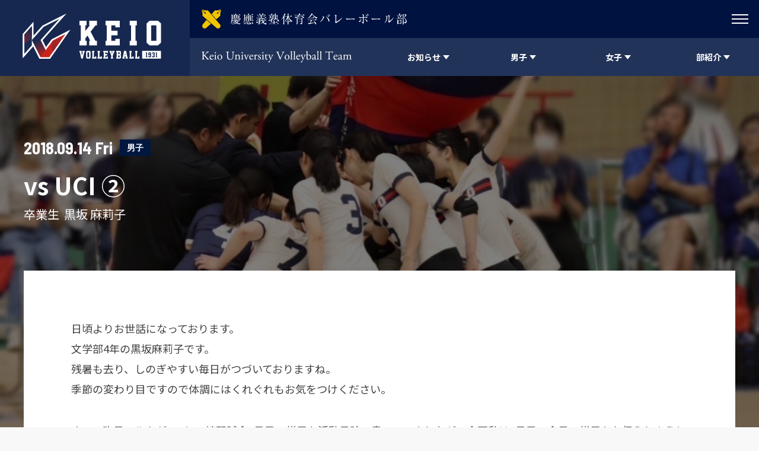

--- FILE ---
content_type: text/html; charset=UTF-8
request_url: http://keiovb.com/blog/1093/
body_size: 13959
content:
<!doctype html>
<html class="no-js" lang="ja">
<head>
<meta charset="UTF-8">
<meta http-equiv="X-UA-Compatible" content="IE=edge">
<meta name="description" content="">
<meta name="viewport" content="width=device-width, initial-scale=1" />
<meta name="format-detection" content="telephone=no" />
<meta property="og:title" content="">
<meta property="og:locale" content="ja_JP">
<meta property="og:type" content="">
<meta property="og:url" content="">
<meta property="og:description" content="">
<meta property="og:site_name" content="慶應義塾大学バレーボール部 公式サイト">
<meta name="twitter:card" content="summary_large_image">
<meta name="twitter:site" content="">
<meta name="twitter:title" content="">
<meta name="twitter:description" content="">
<link rel="icon" type="image/x-icon" href="http://keiovb.com/wp-content/themes/keio-vb/assets/images/favicon.ico">
<link rel="Shortcut Icon" type="image/x-icon" href="http://keiovb.com/wp-content/themes/keio-vb/assets/images/favicon.ico">
<link rel="shortcut icon" type="image/vnd.microsoft.icon" href="http://keiovb.com/wp-content/themes/keio-vb/assets/images/favicon.ico">
<link rel="apple-touch-icon" sizes="180x180" href="http://keiovb.com/wp-content/themes/keio-vb/assets/images/apple-touch-icon-180x180.png">
<title>vs UCI ② - 慶應義塾体育会バレーボール部 Official Web Site</title>

		<!-- All in One SEO 4.8.1.1 - aioseo.com -->
	<meta name="robots" content="max-image-preview:large" />
	<meta name="author" content="forest_tanaka"/>
	<link rel="canonical" href="https://keiovb.com/blog/1093/" />
	<meta name="generator" content="All in One SEO (AIOSEO) 4.8.1.1" />
		<meta property="og:locale" content="ja_JP" />
		<meta property="og:site_name" content="慶應義塾体育会バレーボール部 Official Web Site - 【関東大学男子１部】【関東大学女子４部】入部のご案内・試合情報・部員による活動日誌など、慶應義塾体育会バレーボール部に関する最新の情報をお届けしています。" />
		<meta property="og:type" content="article" />
		<meta property="og:title" content="vs UCI ② - 慶應義塾体育会バレーボール部 Official Web Site" />
		<meta property="og:url" content="https://keiovb.com/blog/1093/" />
		<meta property="article:published_time" content="2018-09-14T07:32:34+00:00" />
		<meta property="article:modified_time" content="2022-03-30T04:20:31+00:00" />
		<meta name="twitter:card" content="summary_large_image" />
		<meta name="twitter:site" content="@keiovb" />
		<meta name="twitter:title" content="vs UCI ② - 慶應義塾体育会バレーボール部 Official Web Site" />
		<meta name="twitter:creator" content="@keiovb" />
		<script type="application/ld+json" class="aioseo-schema">
			{"@context":"https:\/\/schema.org","@graph":[{"@type":"BreadcrumbList","@id":"https:\/\/keiovb.com\/blog\/1093\/#breadcrumblist","itemListElement":[{"@type":"ListItem","@id":"https:\/\/keiovb.com\/#listItem","position":1,"name":"\u5bb6","item":"https:\/\/keiovb.com\/","nextItem":{"@type":"ListItem","@id":"https:\/\/keiovb.com\/blog\/1093\/#listItem","name":"vs UCI \u2461"}},{"@type":"ListItem","@id":"https:\/\/keiovb.com\/blog\/1093\/#listItem","position":2,"name":"vs UCI \u2461","previousItem":{"@type":"ListItem","@id":"https:\/\/keiovb.com\/#listItem","name":"\u5bb6"}}]},{"@type":"Organization","@id":"https:\/\/keiovb.com\/#organization","name":"\u6176\u61c9\u7fa9\u587e\u4f53\u80b2\u4f1a\u30d0\u30ec\u30fc\u30dc\u30fc\u30eb\u90e8","description":"\u3010\u95a2\u6771\u5927\u5b66\u7537\u5b50\uff11\u90e8\u3011\u3010\u95a2\u6771\u5927\u5b66\u5973\u5b50\uff14\u90e8\u3011\u5165\u90e8\u306e\u3054\u6848\u5185\u30fb\u8a66\u5408\u60c5\u5831\u30fb\u90e8\u54e1\u306b\u3088\u308b\u6d3b\u52d5\u65e5\u8a8c\u306a\u3069\u3001\u6176\u61c9\u7fa9\u587e\u4f53\u80b2\u4f1a\u30d0\u30ec\u30fc\u30dc\u30fc\u30eb\u90e8\u306b\u95a2\u3059\u308b\u6700\u65b0\u306e\u60c5\u5831\u3092\u304a\u5c4a\u3051\u3057\u3066\u3044\u307e\u3059\u3002","url":"https:\/\/keiovb.com\/","logo":{"@type":"ImageObject","url":"https:\/\/keiovb.com\/wp-content\/uploads\/2023\/03\/favicon.png","@id":"https:\/\/keiovb.com\/blog\/1093\/#organizationLogo","width":512,"height":512,"caption":"\u6176\u61c9\u7fa9\u587e\u4f53\u80b2\u4f1a\u30d0\u30ec\u30fc\u30dc\u30fc\u30eb\u90e8"},"image":{"@id":"https:\/\/keiovb.com\/blog\/1093\/#organizationLogo"},"sameAs":["https:\/\/twitter.com\/keiovb","https:\/\/www.instagram.com\/keio_official_volleyball\/?hl=ja"]},{"@type":"Person","@id":"https:\/\/keiovb.com\/author\/forest_tanaka\/#author","url":"https:\/\/keiovb.com\/author\/forest_tanaka\/","name":"forest_tanaka","image":{"@type":"ImageObject","@id":"https:\/\/keiovb.com\/blog\/1093\/#authorImage","url":"https:\/\/secure.gravatar.com\/avatar\/f2b5bb99a3f44e175ba4a23f2d6087600ca1058e1fc14c181af63a9823501467?s=96&d=mm&r=g","width":96,"height":96,"caption":"forest_tanaka"}},{"@type":"WebPage","@id":"https:\/\/keiovb.com\/blog\/1093\/#webpage","url":"https:\/\/keiovb.com\/blog\/1093\/","name":"vs UCI \u2461 - \u6176\u61c9\u7fa9\u587e\u4f53\u80b2\u4f1a\u30d0\u30ec\u30fc\u30dc\u30fc\u30eb\u90e8 Official Web Site","inLanguage":"ja","isPartOf":{"@id":"https:\/\/keiovb.com\/#website"},"breadcrumb":{"@id":"https:\/\/keiovb.com\/blog\/1093\/#breadcrumblist"},"author":{"@id":"https:\/\/keiovb.com\/author\/forest_tanaka\/#author"},"creator":{"@id":"https:\/\/keiovb.com\/author\/forest_tanaka\/#author"},"datePublished":"2018-09-14T16:32:34+09:00","dateModified":"2022-03-30T13:20:31+09:00"},{"@type":"WebSite","@id":"https:\/\/keiovb.com\/#website","url":"https:\/\/keiovb.com\/","name":"\u6176\u61c9\u7fa9\u587e\u5927\u5b66\u30d0\u30ec\u30fc\u30dc\u30fc\u30eb\u90e8","description":"\u3010\u95a2\u6771\u5927\u5b66\u7537\u5b50\uff11\u90e8\u3011\u3010\u95a2\u6771\u5927\u5b66\u5973\u5b50\uff14\u90e8\u3011\u5165\u90e8\u306e\u3054\u6848\u5185\u30fb\u8a66\u5408\u60c5\u5831\u30fb\u90e8\u54e1\u306b\u3088\u308b\u6d3b\u52d5\u65e5\u8a8c\u306a\u3069\u3001\u6176\u61c9\u7fa9\u587e\u4f53\u80b2\u4f1a\u30d0\u30ec\u30fc\u30dc\u30fc\u30eb\u90e8\u306b\u95a2\u3059\u308b\u6700\u65b0\u306e\u60c5\u5831\u3092\u304a\u5c4a\u3051\u3057\u3066\u3044\u307e\u3059\u3002","inLanguage":"ja","publisher":{"@id":"https:\/\/keiovb.com\/#organization"}}]}
		</script>
		<!-- All in One SEO -->

<link rel='dns-prefetch' href='//ajax.googleapis.com' />
<link rel="alternate" title="oEmbed (JSON)" type="application/json+oembed" href="https://keiovb.com/wp-json/oembed/1.0/embed?url=https%3A%2F%2Fkeiovb.com%2Fblog%2F1093%2F" />
<link rel="alternate" title="oEmbed (XML)" type="text/xml+oembed" href="https://keiovb.com/wp-json/oembed/1.0/embed?url=https%3A%2F%2Fkeiovb.com%2Fblog%2F1093%2F&#038;format=xml" />
<style id='wp-img-auto-sizes-contain-inline-css' type='text/css'>
img:is([sizes=auto i],[sizes^="auto," i]){contain-intrinsic-size:3000px 1500px}
/*# sourceURL=wp-img-auto-sizes-contain-inline-css */
</style>
<style id='wp-block-library-inline-css' type='text/css'>
:root{--wp-block-synced-color:#7a00df;--wp-block-synced-color--rgb:122,0,223;--wp-bound-block-color:var(--wp-block-synced-color);--wp-editor-canvas-background:#ddd;--wp-admin-theme-color:#007cba;--wp-admin-theme-color--rgb:0,124,186;--wp-admin-theme-color-darker-10:#006ba1;--wp-admin-theme-color-darker-10--rgb:0,107,160.5;--wp-admin-theme-color-darker-20:#005a87;--wp-admin-theme-color-darker-20--rgb:0,90,135;--wp-admin-border-width-focus:2px}@media (min-resolution:192dpi){:root{--wp-admin-border-width-focus:1.5px}}.wp-element-button{cursor:pointer}:root .has-very-light-gray-background-color{background-color:#eee}:root .has-very-dark-gray-background-color{background-color:#313131}:root .has-very-light-gray-color{color:#eee}:root .has-very-dark-gray-color{color:#313131}:root .has-vivid-green-cyan-to-vivid-cyan-blue-gradient-background{background:linear-gradient(135deg,#00d084,#0693e3)}:root .has-purple-crush-gradient-background{background:linear-gradient(135deg,#34e2e4,#4721fb 50%,#ab1dfe)}:root .has-hazy-dawn-gradient-background{background:linear-gradient(135deg,#faaca8,#dad0ec)}:root .has-subdued-olive-gradient-background{background:linear-gradient(135deg,#fafae1,#67a671)}:root .has-atomic-cream-gradient-background{background:linear-gradient(135deg,#fdd79a,#004a59)}:root .has-nightshade-gradient-background{background:linear-gradient(135deg,#330968,#31cdcf)}:root .has-midnight-gradient-background{background:linear-gradient(135deg,#020381,#2874fc)}:root{--wp--preset--font-size--normal:16px;--wp--preset--font-size--huge:42px}.has-regular-font-size{font-size:1em}.has-larger-font-size{font-size:2.625em}.has-normal-font-size{font-size:var(--wp--preset--font-size--normal)}.has-huge-font-size{font-size:var(--wp--preset--font-size--huge)}.has-text-align-center{text-align:center}.has-text-align-left{text-align:left}.has-text-align-right{text-align:right}.has-fit-text{white-space:nowrap!important}#end-resizable-editor-section{display:none}.aligncenter{clear:both}.items-justified-left{justify-content:flex-start}.items-justified-center{justify-content:center}.items-justified-right{justify-content:flex-end}.items-justified-space-between{justify-content:space-between}.screen-reader-text{border:0;clip-path:inset(50%);height:1px;margin:-1px;overflow:hidden;padding:0;position:absolute;width:1px;word-wrap:normal!important}.screen-reader-text:focus{background-color:#ddd;clip-path:none;color:#444;display:block;font-size:1em;height:auto;left:5px;line-height:normal;padding:15px 23px 14px;text-decoration:none;top:5px;width:auto;z-index:100000}html :where(.has-border-color){border-style:solid}html :where([style*=border-top-color]){border-top-style:solid}html :where([style*=border-right-color]){border-right-style:solid}html :where([style*=border-bottom-color]){border-bottom-style:solid}html :where([style*=border-left-color]){border-left-style:solid}html :where([style*=border-width]){border-style:solid}html :where([style*=border-top-width]){border-top-style:solid}html :where([style*=border-right-width]){border-right-style:solid}html :where([style*=border-bottom-width]){border-bottom-style:solid}html :where([style*=border-left-width]){border-left-style:solid}html :where(img[class*=wp-image-]){height:auto;max-width:100%}:where(figure){margin:0 0 1em}html :where(.is-position-sticky){--wp-admin--admin-bar--position-offset:var(--wp-admin--admin-bar--height,0px)}@media screen and (max-width:600px){html :where(.is-position-sticky){--wp-admin--admin-bar--position-offset:0px}}

/*# sourceURL=wp-block-library-inline-css */
</style><style id='global-styles-inline-css' type='text/css'>
:root{--wp--preset--aspect-ratio--square: 1;--wp--preset--aspect-ratio--4-3: 4/3;--wp--preset--aspect-ratio--3-4: 3/4;--wp--preset--aspect-ratio--3-2: 3/2;--wp--preset--aspect-ratio--2-3: 2/3;--wp--preset--aspect-ratio--16-9: 16/9;--wp--preset--aspect-ratio--9-16: 9/16;--wp--preset--color--black: #000000;--wp--preset--color--cyan-bluish-gray: #abb8c3;--wp--preset--color--white: #ffffff;--wp--preset--color--pale-pink: #f78da7;--wp--preset--color--vivid-red: #cf2e2e;--wp--preset--color--luminous-vivid-orange: #ff6900;--wp--preset--color--luminous-vivid-amber: #fcb900;--wp--preset--color--light-green-cyan: #7bdcb5;--wp--preset--color--vivid-green-cyan: #00d084;--wp--preset--color--pale-cyan-blue: #8ed1fc;--wp--preset--color--vivid-cyan-blue: #0693e3;--wp--preset--color--vivid-purple: #9b51e0;--wp--preset--gradient--vivid-cyan-blue-to-vivid-purple: linear-gradient(135deg,rgb(6,147,227) 0%,rgb(155,81,224) 100%);--wp--preset--gradient--light-green-cyan-to-vivid-green-cyan: linear-gradient(135deg,rgb(122,220,180) 0%,rgb(0,208,130) 100%);--wp--preset--gradient--luminous-vivid-amber-to-luminous-vivid-orange: linear-gradient(135deg,rgb(252,185,0) 0%,rgb(255,105,0) 100%);--wp--preset--gradient--luminous-vivid-orange-to-vivid-red: linear-gradient(135deg,rgb(255,105,0) 0%,rgb(207,46,46) 100%);--wp--preset--gradient--very-light-gray-to-cyan-bluish-gray: linear-gradient(135deg,rgb(238,238,238) 0%,rgb(169,184,195) 100%);--wp--preset--gradient--cool-to-warm-spectrum: linear-gradient(135deg,rgb(74,234,220) 0%,rgb(151,120,209) 20%,rgb(207,42,186) 40%,rgb(238,44,130) 60%,rgb(251,105,98) 80%,rgb(254,248,76) 100%);--wp--preset--gradient--blush-light-purple: linear-gradient(135deg,rgb(255,206,236) 0%,rgb(152,150,240) 100%);--wp--preset--gradient--blush-bordeaux: linear-gradient(135deg,rgb(254,205,165) 0%,rgb(254,45,45) 50%,rgb(107,0,62) 100%);--wp--preset--gradient--luminous-dusk: linear-gradient(135deg,rgb(255,203,112) 0%,rgb(199,81,192) 50%,rgb(65,88,208) 100%);--wp--preset--gradient--pale-ocean: linear-gradient(135deg,rgb(255,245,203) 0%,rgb(182,227,212) 50%,rgb(51,167,181) 100%);--wp--preset--gradient--electric-grass: linear-gradient(135deg,rgb(202,248,128) 0%,rgb(113,206,126) 100%);--wp--preset--gradient--midnight: linear-gradient(135deg,rgb(2,3,129) 0%,rgb(40,116,252) 100%);--wp--preset--font-size--small: 13px;--wp--preset--font-size--medium: 20px;--wp--preset--font-size--large: 36px;--wp--preset--font-size--x-large: 42px;--wp--preset--spacing--20: 0.44rem;--wp--preset--spacing--30: 0.67rem;--wp--preset--spacing--40: 1rem;--wp--preset--spacing--50: 1.5rem;--wp--preset--spacing--60: 2.25rem;--wp--preset--spacing--70: 3.38rem;--wp--preset--spacing--80: 5.06rem;--wp--preset--shadow--natural: 6px 6px 9px rgba(0, 0, 0, 0.2);--wp--preset--shadow--deep: 12px 12px 50px rgba(0, 0, 0, 0.4);--wp--preset--shadow--sharp: 6px 6px 0px rgba(0, 0, 0, 0.2);--wp--preset--shadow--outlined: 6px 6px 0px -3px rgb(255, 255, 255), 6px 6px rgb(0, 0, 0);--wp--preset--shadow--crisp: 6px 6px 0px rgb(0, 0, 0);}:where(.is-layout-flex){gap: 0.5em;}:where(.is-layout-grid){gap: 0.5em;}body .is-layout-flex{display: flex;}.is-layout-flex{flex-wrap: wrap;align-items: center;}.is-layout-flex > :is(*, div){margin: 0;}body .is-layout-grid{display: grid;}.is-layout-grid > :is(*, div){margin: 0;}:where(.wp-block-columns.is-layout-flex){gap: 2em;}:where(.wp-block-columns.is-layout-grid){gap: 2em;}:where(.wp-block-post-template.is-layout-flex){gap: 1.25em;}:where(.wp-block-post-template.is-layout-grid){gap: 1.25em;}.has-black-color{color: var(--wp--preset--color--black) !important;}.has-cyan-bluish-gray-color{color: var(--wp--preset--color--cyan-bluish-gray) !important;}.has-white-color{color: var(--wp--preset--color--white) !important;}.has-pale-pink-color{color: var(--wp--preset--color--pale-pink) !important;}.has-vivid-red-color{color: var(--wp--preset--color--vivid-red) !important;}.has-luminous-vivid-orange-color{color: var(--wp--preset--color--luminous-vivid-orange) !important;}.has-luminous-vivid-amber-color{color: var(--wp--preset--color--luminous-vivid-amber) !important;}.has-light-green-cyan-color{color: var(--wp--preset--color--light-green-cyan) !important;}.has-vivid-green-cyan-color{color: var(--wp--preset--color--vivid-green-cyan) !important;}.has-pale-cyan-blue-color{color: var(--wp--preset--color--pale-cyan-blue) !important;}.has-vivid-cyan-blue-color{color: var(--wp--preset--color--vivid-cyan-blue) !important;}.has-vivid-purple-color{color: var(--wp--preset--color--vivid-purple) !important;}.has-black-background-color{background-color: var(--wp--preset--color--black) !important;}.has-cyan-bluish-gray-background-color{background-color: var(--wp--preset--color--cyan-bluish-gray) !important;}.has-white-background-color{background-color: var(--wp--preset--color--white) !important;}.has-pale-pink-background-color{background-color: var(--wp--preset--color--pale-pink) !important;}.has-vivid-red-background-color{background-color: var(--wp--preset--color--vivid-red) !important;}.has-luminous-vivid-orange-background-color{background-color: var(--wp--preset--color--luminous-vivid-orange) !important;}.has-luminous-vivid-amber-background-color{background-color: var(--wp--preset--color--luminous-vivid-amber) !important;}.has-light-green-cyan-background-color{background-color: var(--wp--preset--color--light-green-cyan) !important;}.has-vivid-green-cyan-background-color{background-color: var(--wp--preset--color--vivid-green-cyan) !important;}.has-pale-cyan-blue-background-color{background-color: var(--wp--preset--color--pale-cyan-blue) !important;}.has-vivid-cyan-blue-background-color{background-color: var(--wp--preset--color--vivid-cyan-blue) !important;}.has-vivid-purple-background-color{background-color: var(--wp--preset--color--vivid-purple) !important;}.has-black-border-color{border-color: var(--wp--preset--color--black) !important;}.has-cyan-bluish-gray-border-color{border-color: var(--wp--preset--color--cyan-bluish-gray) !important;}.has-white-border-color{border-color: var(--wp--preset--color--white) !important;}.has-pale-pink-border-color{border-color: var(--wp--preset--color--pale-pink) !important;}.has-vivid-red-border-color{border-color: var(--wp--preset--color--vivid-red) !important;}.has-luminous-vivid-orange-border-color{border-color: var(--wp--preset--color--luminous-vivid-orange) !important;}.has-luminous-vivid-amber-border-color{border-color: var(--wp--preset--color--luminous-vivid-amber) !important;}.has-light-green-cyan-border-color{border-color: var(--wp--preset--color--light-green-cyan) !important;}.has-vivid-green-cyan-border-color{border-color: var(--wp--preset--color--vivid-green-cyan) !important;}.has-pale-cyan-blue-border-color{border-color: var(--wp--preset--color--pale-cyan-blue) !important;}.has-vivid-cyan-blue-border-color{border-color: var(--wp--preset--color--vivid-cyan-blue) !important;}.has-vivid-purple-border-color{border-color: var(--wp--preset--color--vivid-purple) !important;}.has-vivid-cyan-blue-to-vivid-purple-gradient-background{background: var(--wp--preset--gradient--vivid-cyan-blue-to-vivid-purple) !important;}.has-light-green-cyan-to-vivid-green-cyan-gradient-background{background: var(--wp--preset--gradient--light-green-cyan-to-vivid-green-cyan) !important;}.has-luminous-vivid-amber-to-luminous-vivid-orange-gradient-background{background: var(--wp--preset--gradient--luminous-vivid-amber-to-luminous-vivid-orange) !important;}.has-luminous-vivid-orange-to-vivid-red-gradient-background{background: var(--wp--preset--gradient--luminous-vivid-orange-to-vivid-red) !important;}.has-very-light-gray-to-cyan-bluish-gray-gradient-background{background: var(--wp--preset--gradient--very-light-gray-to-cyan-bluish-gray) !important;}.has-cool-to-warm-spectrum-gradient-background{background: var(--wp--preset--gradient--cool-to-warm-spectrum) !important;}.has-blush-light-purple-gradient-background{background: var(--wp--preset--gradient--blush-light-purple) !important;}.has-blush-bordeaux-gradient-background{background: var(--wp--preset--gradient--blush-bordeaux) !important;}.has-luminous-dusk-gradient-background{background: var(--wp--preset--gradient--luminous-dusk) !important;}.has-pale-ocean-gradient-background{background: var(--wp--preset--gradient--pale-ocean) !important;}.has-electric-grass-gradient-background{background: var(--wp--preset--gradient--electric-grass) !important;}.has-midnight-gradient-background{background: var(--wp--preset--gradient--midnight) !important;}.has-small-font-size{font-size: var(--wp--preset--font-size--small) !important;}.has-medium-font-size{font-size: var(--wp--preset--font-size--medium) !important;}.has-large-font-size{font-size: var(--wp--preset--font-size--large) !important;}.has-x-large-font-size{font-size: var(--wp--preset--font-size--x-large) !important;}
/*# sourceURL=global-styles-inline-css */
</style>

<style id='classic-theme-styles-inline-css' type='text/css'>
/*! This file is auto-generated */
.wp-block-button__link{color:#fff;background-color:#32373c;border-radius:9999px;box-shadow:none;text-decoration:none;padding:calc(.667em + 2px) calc(1.333em + 2px);font-size:1.125em}.wp-block-file__button{background:#32373c;color:#fff;text-decoration:none}
/*# sourceURL=/wp-includes/css/classic-themes.min.css */
</style>
<link rel='stylesheet' id='contact-form-7-css' href='http://keiovb.com/wp-content/plugins/contact-form-7/includes/css/styles.css?ver=6.1.4' type='text/css' media='all' />
<link rel='stylesheet' id='base-css' href='http://keiovb.com/wp-content/themes/keio-vb/assets/css/base.css?ver=1.0.0' type='text/css' media='all' />
<link rel='stylesheet' id='plugins-css' href='http://keiovb.com/wp-content/themes/keio-vb/assets/css/plugins.css?ver=1.0.0' type='text/css' media='all' />
<link rel='stylesheet' id='layout-css' href='http://keiovb.com/wp-content/themes/keio-vb/assets/css/layout.css?ver=1.0.0' type='text/css' media='all' />
<link rel='stylesheet' id='layout-tp-css' href='http://keiovb.com/wp-content/themes/keio-vb/assets/css/layout-tp.css?ver=1.0.0' type='text/css' media='all' />
<script type="text/javascript" src="https://ajax.googleapis.com/ajax/libs/jquery/3.2.1/jquery.min.js?ver=3.2.1" id="jquery-js"></script>
<link rel="https://api.w.org/" href="https://keiovb.com/wp-json/" /><link rel="icon" href="https://keiovb.com/wp-content/uploads/2023/03/cropped-favicon-32x32.png" sizes="32x32" />
<link rel="icon" href="https://keiovb.com/wp-content/uploads/2023/03/cropped-favicon-192x192.png" sizes="192x192" />
<link rel="apple-touch-icon" href="https://keiovb.com/wp-content/uploads/2023/03/cropped-favicon-180x180.png" />
<meta name="msapplication-TileImage" content="https://keiovb.com/wp-content/uploads/2023/03/cropped-favicon-270x270.png" />
	
	<!-- Global site tag (gtag.js) - Google Analytics -->
	<script async src="https://www.googletagmanager.com/gtag/js?id=G-SFTVSFMEED"></script>
	<script>
	  window.dataLayer = window.dataLayer || [];
	  function gtag(){dataLayer.push(arguments);}
	  gtag('js', new Date());

	  gtag('config', 'G-SFTVSFMEED');
	</script>
	
	
</head>
<body class="wp-singular blog-template-default single single-blog postid-1093 wp-theme-keio-vb">
<div id="page-body">
<header id="site-header" class="d-lg-flex flex-wrap is-initial">
<a href="https://keiovb.com/" id="site-header__logo--main"></a>
<div id="site-header__inner" class="d-lg-flex flex-wrap">
<div id="site-header__sub" class="d-flex justify-content-between">
<div id="site-header__logo--sub" class="align-self-center"></div>
<div id="site-header__sub__menu">
<div class="site-header__sub__menu-trigger">
<div>
<span></span>
<span></span>
<span></span>
</div>
</div>
</div>
<ul class="site-header__sub__menu">
<li class="site-header__sub__menu__item d-flex"><a href="https://keiovb.com/link" class="site-header__sub__menu__btn d-flex align-items-center justify-content-center">リンク</a></li>
<li class="site-header__sub__menu__item d-flex"><a href="https://keiovb.com/access" class="site-header__sub__menu__btn d-flex align-items-center justify-content-center">アクセス</a></li>
<li class="site-header__sub__menu__item d-flex"><a href="https://keiovb.com/contact-men" class="site-header__sub__menu__btn d-flex align-items-center justify-content-center">お問い合わせ（男子）</a></li>
<li class="site-header__sub__menu__item d-flex"><a href="https://keiovb.com/contact-women" class="site-header__sub__menu__btn d-flex align-items-center justify-content-center">お問い合わせ（女子）</a></li>
</ul>
<!--/.site-header__sub--></div>
<div id="site-header__main" class="d-flex justify-content-lg-between justify-content-md-end">
<div id="site-header__main__heading" class="align-self-center hide-txt">Keio University Volleyball Team</div>
<nav class="site-header__main__menu d-flex">
<ul class="site-header__main__menu__inner d-flex">
	
<li class="site-header__main__menu__item d-flex pc-trigger">
<div class="site-header__main__menu__btn d-flex align-items-center justify-content-center">
<span class="site-header__main__menu__txt">お知らせ</span>
</div>
<div class="mega-menu">
<div class="mega-menu__inner d-flex flex-wrap">
<dl class="mega-menu__list mega-menu__article d-flex flex-wrap">
<dt class="mega-menu__list__title">
<div class="mb-20">
<span class=" fs-sm-28 fs-20">RECENT NEWS</span>
<span class="fs-12">最近のニュース</span>
</div>
<!--
<a href="https://keiovb.com/news/" class="mega-menu__list__report-btn btn-white">VIEW ALL</a>
-->
<div class="d-flex align-items-start">
<a href="https://keiovb.com/news/" class="mega-menu__list__report-btn mega-menu__list__report-btn--men" style="padding: 8px 8px; text-align: center; margin-right: 8px;">男女一覧</a>
<a href="https://keiovb.com/news/gender/men/" class="mega-menu__list__report-btn mega-menu__list__report-btn--men" style="padding: 8px 8px; text-align: center; margin-right: 8px;">男子一覧</a>
<a href="https://keiovb.com/news/gender/women/" class="mega-menu__list__report-btn mega-menu__list__report-btn--women" style="padding: 8px 8px; text-align: center;">女子一覧</a>
</div>
</dt>
<dd class="mega-menu__list__item mega-menu__article__item fs-sm-14 fs-12">
<a href="https://keiovb.com/news/18116/" class="mega-menu__list__btn hvr-wy d-flex">
<time datetime="2025-12-26T19:43:18+09:00">2025.12.26</time>
<div class="mega-menu__list__txt"><span class="mega-menu__list__gender mega-menu__list__gender--men">男子</span>&nbsp;&nbsp;【活動報告】ハワイの大学生と合同練習を行いました！</div>
</a>
</dd>
<dd class="mega-menu__list__item mega-menu__article__item fs-sm-14 fs-12">
<a href="https://keiovb.com/news/18093/" class="mega-menu__list__btn hvr-wy d-flex">
<time datetime="2025-12-21T18:07:59+09:00">2025.12.21</time>
<div class="mega-menu__list__txt"><span class="mega-menu__list__gender mega-menu__list__gender--men">男子</span>&nbsp;&nbsp;【試合結果】第１４回修球杯</div>
</a>
</dd>
<dd class="mega-menu__list__item mega-menu__article__item fs-sm-14 fs-12">
<a href="https://keiovb.com/news/18082/" class="mega-menu__list__btn hvr-wy d-flex">
<time datetime="2025-12-19T18:50:43+09:00">2025.12.19</time>
<div class="mega-menu__list__txt"><span class="mega-menu__list__gender mega-menu__list__gender--men">男子</span>&nbsp;&nbsp;監督就任挨拶（男子チーム監督：宗雲健司）</div>
</a>
</dd>
<dd class="mega-menu__list__item mega-menu__article__item fs-sm-14 fs-12">
<a href="https://keiovb.com/news/18077/" class="mega-menu__list__btn hvr-wy d-flex">
<time datetime="2025-12-19T10:22:06+09:00">2025.12.19</time>
<div class="mega-menu__list__txt"><span class="mega-menu__list__gender mega-menu__list__gender--women"></span>&nbsp;&nbsp;【試合情報】第１４回修球杯</div>
</a>
</dd>
<dd class="mega-menu__list__item mega-menu__article__item fs-sm-14 fs-12">
<a href="https://keiovb.com/news/18049/" class="mega-menu__list__btn hvr-wy d-flex">
<time datetime="2025-12-16T23:10:43+09:00">2025.12.16</time>
<div class="mega-menu__list__txt"><span class="mega-menu__list__gender mega-menu__list__gender--women">男女</span>&nbsp;&nbsp;新幹部報告</div>
</a>
</dd>
</dl>

<dl class="mega-menu__list mega-menu__article d-flex flex-wrap">
<dt class="mega-menu__list__title">
<div class="mb-20">
<span class=" fs-sm-28 fs-20">RECENT BLOG</span>
<span class="fs-12">最近の活動日誌</span>
</div>
<!--
<a href="https://keiovb.com/blog/" class="mega-menu__list__report-btn btn-white">VIEW ALL</a>
-->
<div class="d-flex align-items-start">
<a href="https://keiovb.com/blog/gender/men/" class="mega-menu__list__report-btn mega-menu__list__report-btn--men" style="padding: 8px 8px; text-align: center; margin-right: 8px;">男子一覧</a>
<a href="https://keiovb.com/blog/gender/women/" class="mega-menu__list__report-btn mega-menu__list__report-btn--women" style="padding: 8px 8px; text-align: center;">女子一覧</a>
</div>
</dt>
<dd class="mega-menu__list__item mega-menu__article__item fs-sm-14 fs-12">
<a href="https://keiovb.com/blog/18191/" class="mega-menu__list__btn mega-menu__article-btn hvr-wy d-flex">
<time datetime="2026-01-18T12:38:01+09:00">2026.01.18</time>
<div class="mega-menu__list__txt">
<span class="mega-menu__list__gender mega-menu__list__gender--men">男子</span>
&nbsp;&nbsp;不憫？・
<span class="fs-14">商学部3年&nbsp;&nbsp;鍬塚 凛</span>
</div>
</a>	
</dd>
<dd class="mega-menu__list__item mega-menu__article__item fs-sm-14 fs-12">
<a href="https://keiovb.com/blog/18173/" class="mega-menu__list__btn mega-menu__article-btn hvr-wy d-flex">
<time datetime="2026-01-14T17:13:15+09:00">2026.01.14</time>
<div class="mega-menu__list__txt">
<span class="mega-menu__list__gender mega-menu__list__gender--men">男子</span>
&nbsp;&nbsp;覚悟・
<span class="fs-14">商学部3年&nbsp;&nbsp;松山 鼓太郎</span>
</div>
</a>	
</dd>
<dd class="mega-menu__list__item mega-menu__article__item fs-sm-14 fs-12">
<a href="https://keiovb.com/blog/18167/" class="mega-menu__list__btn mega-menu__article-btn hvr-wy d-flex">
<time datetime="2026-01-11T23:43:02+09:00">2026.01.11</time>
<div class="mega-menu__list__txt">
<span class="mega-menu__list__gender mega-menu__list__gender--women">女子</span>
&nbsp;&nbsp;決意表明・
<span class="fs-14">文学部3年&nbsp;&nbsp;渡辺凜</span>
</div>
</a>	
</dd>
<dd class="mega-menu__list__item mega-menu__article__item fs-sm-14 fs-12">
<a href="https://keiovb.com/blog/18142/" class="mega-menu__list__btn mega-menu__article-btn hvr-wy d-flex">
<time datetime="2026-01-04T12:42:30+09:00">2026.01.04</time>
<div class="mega-menu__list__txt">
<span class="mega-menu__list__gender mega-menu__list__gender--men">男子</span>
&nbsp;&nbsp;新年のご挨拶・
<span class="fs-14">法学部政治学科2年&nbsp;&nbsp;石原 猛</span>
</div>
</a>	
</dd>
<dd class="mega-menu__list__item mega-menu__article__item fs-sm-14 fs-12">
<a href="https://keiovb.com/blog/18140/" class="mega-menu__list__btn mega-menu__article-btn hvr-wy d-flex">
<time datetime="2026-01-03T14:33:01+09:00">2026.01.03</time>
<div class="mega-menu__list__txt">
<span class="mega-menu__list__gender mega-menu__list__gender--men">男子</span>
&nbsp;&nbsp;新年のご挨拶・
<span class="fs-14">商学部3年&nbsp;&nbsp;林航大</span>
</div>
</a>	
</dd>
</dl>
</div>
<!--/.mega-menu--></div>
</li>	

<li class="site-header__main__menu__item d-flex pc-trigger">
<div class="site-header__main__menu__btn d-flex align-items-center justify-content-center">
<span class="site-header__main__menu__txt">男子</span>
</div>
<div class="mega-menu">
<div class="mega-menu__inner d-flex flex-wrap">
<div class="mega-menu__img">
<div class="mega-menu__img__inner" style="background-image: url(https://keiovb.com/wp-content/uploads/2021/10/DSC_8194.jpg);"></div>
</div>
<dl class="mega-menu__list d-flex flex-wrap align-content-start">
<dt class="mega-menu__list__title"><span class=" fs-sm-28 fs-20">MEN</span><span class="fs-12">男子</span></dt>
<dd class="mega-menu__list__item fs-sm-14 fs-12">
<a href="https://keiovb.com/for-high-school-students-men/" class="mega-menu__list__btn hvr-wy">
<!--<span class="mega-menu__list__gender mega-menu__list__gender--men">男子</span>-->&nbsp;&nbsp;高校生の皆様へ
</a>
</dd>
<dd class="mega-menu__list__item fs-sm-14 fs-12">
<a href="https://keiovb.com/match-schedule-men/" class="mega-menu__list__btn hvr-wy">
&nbsp;&nbsp;試合日程
</a>
</dd>
<dd class="mega-menu__list__item fs-sm-14 fs-12">
<a href="https://keiovb.com/match-info/category/men/" class="mega-menu__list__btn hvr-wy">
&nbsp;&nbsp;試合結果
</a>
</dd>
<dd class="mega-menu__list__item fs-sm-14 fs-12">
<a href="https://keiovb.com/calendar-men/" class="mega-menu__list__btn hvr-wy">
&nbsp;&nbsp;カレンダー
</a>
</dd>
<dd class="mega-menu__list__item fs-sm-14 fs-12">
<a href="https://keiovb.com/mens-team/" class="mega-menu__list__btn hvr-wy">
&nbsp;&nbsp;選手
</a>
</dd>
<dd class="mega-menu__list__item fs-sm-14 fs-12">
<a href="https://keiovb.com/members/category/staff/#staff-men" class="mega-menu__list__btn hvr-wy">
&nbsp;&nbsp;監督・コーチ
</a>
</dd>
<dd class="mega-menu__list__item fs-sm-14 fs-12">
<a href="https://keiovb.com/blog/gender/men/" class="mega-menu__list__btn hvr-wy">
&nbsp;&nbsp;活動日誌
</a>
</dd>
<dd class="mega-menu__list__item fs-sm-14 fs-12">
<a href="https://keiovb.com/match-gallery/category/men/" class="mega-menu__list__btn hvr-wy">
&nbsp;&nbsp;アルバム
</a>
</dd>
<dd class="mega-menu__list__item fs-sm-14 fs-12">
<a href="https://keiovb.com/members/category/ob/" class="mega-menu__list__btn hvr-wy">
&nbsp;&nbsp;卒業生
</a>
</dd>
<dd class="mega-menu__list__item fs-sm-14 fs-12">
<a href="https://keiovb.com/results-men/" class="mega-menu__list__btn hvr-wy">
&nbsp;&nbsp;戦績
</a>
</dd>
<dd class="mega-menu__list__item fs-sm-14 fs-12">
<a href="https://keiovb.com/pamphlet-men/" class="mega-menu__list__btn hvr-wy">
&nbsp;&nbsp;パンフレット
</a>
</dd>
</dl>
<div class="mega-menu__relation">
<div class="mega-menu__relation__inner">
<div class="mega-menu__relation__title fs-sm-20 fs-16">RECENT MATCH</div>
<ul class="mega-menu__relation__ticker match-info-ticker match-info-ticker-men">
<li class="mega-menu__relation__item match-info-ticker__item">
<a href="https://keiovb.com/match-info/18008/" class="match-info-ticker__link">
<div class="match-info-ticker__date">2025/12/4</div>
<div class="match-info-ticker__number fs-14">全日本インカレ・第2試合</div>
<div class="match-info-ticker__title d-flex align-items-end justify-content-center"><span class="fs-20">慶應義塾</span><span>&nbsp;&nbsp;VS&nbsp;&nbsp;</span><span class="fs-20">中京大学</span></div>
<div class="match-info-ticker__setcount fs-32">0 - 3</div>
<div class="match-info-ticker__btn mega-menu__relation__btn">詳細を見る</div>
</a>
</li>
<li class="mega-menu__relation__item match-info-ticker__item">
<a href="https://keiovb.com/match-info/18003/" class="match-info-ticker__link">
<div class="match-info-ticker__date">2025/12/3</div>
<div class="match-info-ticker__number fs-14">全日本インカレ・第2試合</div>
<div class="match-info-ticker__title d-flex align-items-end justify-content-center"><span class="fs-20">慶應義塾</span><span>&nbsp;&nbsp;VS&nbsp;&nbsp;</span><span class="fs-20">東京学芸大学</span></div>
<div class="match-info-ticker__setcount fs-32">3 - 1</div>
<div class="match-info-ticker__btn mega-menu__relation__btn">詳細を見る</div>
</a>
</li>
<li class="mega-menu__relation__item match-info-ticker__item">
<a href="https://keiovb.com/match-info/17886/" class="match-info-ticker__link">
<div class="match-info-ticker__date">2025/12/2</div>
<div class="match-info-ticker__number fs-14">全日本インカレ・第4試合</div>
<div class="match-info-ticker__title d-flex align-items-end justify-content-center"><span class="fs-20">慶應義塾</span><span>&nbsp;&nbsp;VS&nbsp;&nbsp;</span><span class="fs-20">長崎大学</span></div>
<div class="match-info-ticker__setcount fs-32">3 - 0</div>
<div class="match-info-ticker__btn mega-menu__relation__btn">詳細を見る</div>
</a>
</li>
</ul>
</div>
</div>
</div>
<!--/.mega-menu--></div>
</li>
<!--男子ここまで-->
	
	
<li class="site-header__main__menu__item d-flex pc-trigger">
<div class="site-header__main__menu__btn d-flex align-items-center justify-content-center">
<span class="site-header__main__menu__txt">女子</span>
</div>
<div class="mega-menu">
<div class="mega-menu__inner d-flex flex-wrap">
<div class="mega-menu__img">
<div class="mega-menu__img__inner" style="background-image: url(https://keiovb.com/wp-content/uploads/2021/10/DSC_6415.jpg);"></div>
</div>
<dl class="mega-menu__list d-flex flex-wrap align-content-start">
<dt class="mega-menu__list__title"><span class=" fs-sm-28 fs-20">WOMEN</span><span class="fs-12">女子</span></dt>
<dd class="mega-menu__list__item fs-sm-14 fs-12">
<a href="https://keiovb.com/for-high-school-students-women/" class="mega-menu__list__btn hvr-wy">
<!--<span class="mega-menu__list__gender mega-menu__list__gender--women">女子</span>-->&nbsp;&nbsp;高校生の皆様へ
</a>
</dd>
<dd class="mega-menu__list__item fs-sm-14 fs-12">
<a href="https://keiovb.com/match-schedule-women/" class="mega-menu__list__btn hvr-wy">
&nbsp;&nbsp;試合日程
</a>
</dd>
<dd class="mega-menu__list__item fs-sm-14 fs-12">
<a href="https://keiovb.com/match-info/category/women/" class="mega-menu__list__btn hvr-wy">
&nbsp;&nbsp;試合結果
</a>
</dd>
<dd class="mega-menu__list__item fs-sm-14 fs-12">
<a href="https://keiovb.com/calendar-women/" class="mega-menu__list__btn hvr-wy">
&nbsp;&nbsp;カレンダー
</a>
</dd>
<dd class="mega-menu__list__item fs-sm-14 fs-12">
<a href="https://keiovb.com/womens-team/" class="mega-menu__list__btn hvr-wy">
&nbsp;&nbsp;選手
</a>
</dd>
<dd class="mega-menu__list__item fs-sm-14 fs-12">
<a href="https://keiovb.com/members/category/staff/#staff-women" class="mega-menu__list__btn hvr-wy">
&nbsp;&nbsp;監督・コーチ
</a>
</dd>
<dd class="mega-menu__list__item fs-sm-14 fs-12">
<a href="https://keiovb.com/blog/gender/women/" class="mega-menu__list__btn hvr-wy">
&nbsp;&nbsp;活動日誌
</a>
</dd>
<dd class="mega-menu__list__item fs-sm-14 fs-12">
<a href="https://keiovb.com/match-gallery/category/women/" class="mega-menu__list__btn hvr-wy">
&nbsp;&nbsp;アルバム
</a>
</dd>
<dd class="mega-menu__list__item fs-sm-14 fs-12">
<a href="https://keiovb.com/members/category/og/" class="mega-menu__list__btn hvr-wy">
&nbsp;&nbsp;卒業生
</a>
</dd>
<dd class="mega-menu__list__item fs-sm-14 fs-12">
<a href="https://keiovb.com/results-women/" class="mega-menu__list__btn hvr-wy">
&nbsp;&nbsp;戦績
</a>
</dd>
<dd class="mega-menu__list__item fs-sm-14 fs-12">
<a href="https://keiovb.com/pamphlet-women/" class="mega-menu__list__btn hvr-wy">
&nbsp;&nbsp;パンフレット
</a>
</dd>
</dl>
<div class="mega-menu__relation">
<div class="mega-menu__relation__inner">
<div class="mega-menu__relation__title fs-sm-20 fs-16">RECENT MATCH</div>
<ul class="mega-menu__relation__ticker match-info-ticker match-info-ticker-women">
<li class="mega-menu__relation__item match-info-ticker__item">
<a href="https://keiovb.com/match-info/17502/" class="match-info-ticker__link">
<div class="match-info-ticker__date">2025/10/26</div>
<div class="match-info-ticker__number fs-14">秋季リーグ（女子）・第2試合</div>
<div class="match-info-ticker__title d-flex align-items-end justify-content-center"><span class="fs-20">慶應義塾</span><span>&nbsp;&nbsp;VS&nbsp;&nbsp;</span><span class="fs-20">群馬大学</span></div>
<div class="match-info-ticker__setcount fs-32">2 - 3</div>
<div class="match-info-ticker__btn mega-menu__relation__btn">詳細を見る</div>
</a>
</li>
<li class="mega-menu__relation__item match-info-ticker__item">
<a href="https://keiovb.com/match-info/17501/" class="match-info-ticker__link">
<div class="match-info-ticker__date">2025/10/25</div>
<div class="match-info-ticker__number fs-14">秋季リーグ（女子）・第2試合</div>
<div class="match-info-ticker__title d-flex align-items-end justify-content-center"><span class="fs-20">慶應義塾</span><span>&nbsp;&nbsp;VS&nbsp;&nbsp;</span><span class="fs-20">獨協大学</span></div>
<div class="match-info-ticker__setcount fs-32">3 - 1</div>
<div class="match-info-ticker__btn mega-menu__relation__btn">詳細を見る</div>
</a>
</li>
<li class="mega-menu__relation__item match-info-ticker__item">
<a href="https://keiovb.com/match-info/17500/" class="match-info-ticker__link">
<div class="match-info-ticker__date">2025/10/18</div>
<div class="match-info-ticker__number fs-14">秋季リーグ（女子）・第1試合</div>
<div class="match-info-ticker__title d-flex align-items-end justify-content-center"><span class="fs-20">慶應義塾</span><span>&nbsp;&nbsp;VS&nbsp;&nbsp;</span><span class="fs-20">淑徳大学</span></div>
<div class="match-info-ticker__setcount fs-32">0 - 3</div>
<div class="match-info-ticker__btn mega-menu__relation__btn">詳細を見る</div>
</a>
</li>
</ul>
</div>
</div>
</div>
<!--/.mega-menu--></div>
</li>
<!--女子ここまで-->
	
	
<!--<li class="site-header__main__menu__item d-flex pc-trigger">
<div class="site-header__main__menu__btn d-flex align-items-center justify-content-center">
<span class="site-header__main__menu__txt">部員紹介</span>
</div>
<div class="mega-menu">
<div class="mega-menu__inner d-flex flex-wrap">
<div class="mega-menu__img">
<div class="mega-menu__img__inner" style="background-image: url(https://keiovb.com/wp-content/uploads/2021/10/DSC_6415.jpg);"></div>
</div>
<dl class="mega-menu__list d-flex flex-wrap align-content-start">
<dt class="mega-menu__list__title"><span class=" fs-sm-28 fs-20">MEMBER INTRODUCTION</span><span class="fs-12">部員紹介</span></dt>
<dd class="mega-menu__list__item fs-sm-14 fs-12">
	<a href="https://keiovb.com/mens-team/" class="mega-menu__list__btn hvr-wy"><span class="mega-menu__list__gender mega-menu__list__gender--men">男子</span>&nbsp;&nbsp;選手一覧</a></dd>
<dd class="mega-menu__list__item fs-sm-14 fs-12">
	<a href="https://keiovb.com/womens-team/" class="mega-menu__list__btn hvr-wy"><span class="mega-menu__list__gender mega-menu__list__gender--women">女子</span>&nbsp;&nbsp;選手一覧</a></dd>
<dd class="mega-menu__list__item fs-sm-14 fs-12">
	<a href="https://keiovb.com/members/category/staff#staff-men" class="mega-menu__list__btn hvr-wy"><span class="mega-menu__list__gender mega-menu__list__gender--men">男子</span>&nbsp;&nbsp;監督・コーチ一覧</a></dd>
<dd class="mega-menu__list__item fs-sm-14 fs-12">
	<a href="https://keiovb.com/members/category/staff#staff-women" class="mega-menu__list__btn hvr-wy"><span class="mega-menu__list__gender mega-menu__list__gender--women">女子</span>&nbsp;&nbsp;監督・コーチ一覧</a></dd>
<dd class="mega-menu__list__item fs-sm-14 fs-12">
	<a href="https://keiovb.com/members/category/alumni" class="mega-menu__list__btn hvr-wy">OB・OG</a></dd>
</dl>
<div class="mega-menu__relation">
<div class="mega-menu__relation__title total-member__title fs-sm-20 fs-16">TOTAL NUMBER OF MEMBERS</div>
<div class="mega-menu__relation__inner total-member d-flex align-items-center justify-content-center">
<div class="mega-menu__relation__item total-member__item fs-sm-14 fs-12">
<span class="total-member__count">36</span><span class="total-member__category">MEN</span>
</div>
<div class="mega-menu__relation__item total-member__item fs-sm-14 fs-12">
<span class="total-member__count">18</span><span class="total-member__category">WOMEN</span>
</div>
<div class="mega-menu__relation__item total-member__item fs-sm-14 fs-12">
<span class="total-member__count">10</span><span class="total-member__category">STAFF</span>
</div>
<div class="mega-menu__relation__item total-member__item fs-sm-14 fs-12">
<span class="total-member__count">59</span><span class="total-member__category">TOTAL</span>
</div>
</div>
<a href="https://keiovb.com/members/" class="mega-menu__relation__btn btn-whitem">全ての部員を見る</a>
</div>
</div>
</div>
</li>-->
	
	
<li class="site-header__main__menu__item d-flex pc-trigger">
<div class="site-header__main__menu__btn d-flex align-items-center justify-content-center">
<span class="site-header__main__menu__txt">部紹介</span>
</div>
<div class="mega-menu">
<div class="mega-menu__inner d-flex flex-wrap">
<div class="mega-menu__img">
<div class="mega-menu__img__inner" style="background-image: url(https://keiovb.com/wp-content/uploads/2021/10/IMG_1289.jpg);"></div>
</div>
<dl class="mega-menu__list d-flex flex-wrap align-content-start">
<dt class="mega-menu__list__title"><span class=" fs-sm-28 fs-20">ABOUT US</span><span class="fs-12">バレーボール部について</span></dt>
<dd class="mega-menu__list__item fs-sm-14 fs-12"><a href="https://keiovb.com/from-director/" class="mega-menu__list__btn hvr-wy">幹部よりご挨拶</a></dd>
<dd class="mega-menu__list__item fs-sm-14 fs-12"><a href="https://keiovb.com/history/" class="mega-menu__list__btn hvr-wy">バレー部の歴史</a></dd>
<dd class="mega-menu__list__item fs-sm-14 fs-12"><a href="https://keiovb.com/team-logo/" class="mega-menu__list__btn hvr-wy">チームロゴ紹介</a></dd>
<dd class="mega-menu__list__item fs-sm-14 fs-12"><a href="https://keiovb.com/message-alumnus-men/" class="mega-menu__list__btn hvr-wy">卒業生からのメッセージ</a></dd>
<dd class="mega-menu__list__item fs-sm-14 fs-12"><a href="https://keiovb.com/wk2023/" class="mega-menu__list__btn hvr-wy">早慶戦2023</a></dd>
<dd class="mega-menu__list__item fs-sm-14 fs-12"><a href="https://keiovb.com/access/" class="mega-menu__list__btn hvr-wy">日吉記念館へのアクセス</a></dd>
<!--
<dd class="mega-menu__list__item fs-sm-14 fs-12"><a href="https://keiovb.com/message-leaders-men/" class="mega-menu__list__btn hvr-wy">幹部からのメッセージ[男子]</a></dd>
<dd class="mega-menu__list__item fs-sm-14 fs-12"><a href="https://keiovb.com/message-leaders-women/" class="mega-menu__list__btn hvr-wy">幹部からのメッセージ[女子]</a></dd>
<dd class="mega-menu__list__item fs-sm-14 fs-12"><a href="https://keiovb.com/message-men/" class="mega-menu__list__btn hvr-wy">部員からのメッセージ[男子]</a></dd>
<dd class="mega-menu__list__item fs-sm-14 fs-12"><a href="https://keiovb.com/message-women/" class="mega-menu__list__btn hvr-wy">部員からのメッセージ[女子]</a></dd>
<dd class="mega-menu__list__item fs-sm-14 fs-12"><a href="https://keiovb.com/message-alumnus-men/" class="mega-menu__list__btn hvr-wy">卒業生からのメッセージ[男子]</a></dd>
<dd class="mega-menu__list__item fs-sm-14 fs-12"><a href="https://keiovb.com/message-alumnus-women/" class="mega-menu__list__btn hvr-wy">卒業生からのメッセージ[女子]</a></dd>
<dd class="mega-menu__list__item fs-sm-14 fs-12"><a href="https://keiovb.com/event-men/" class="mega-menu__list__btn hvr-wy">年間行事イベント[男子]</a></dd>
<dd class="mega-menu__list__item fs-sm-14 fs-12"><a href="https://keiovb.com/event-women/" class="mega-menu__list__btn hvr-wy">年間行事イベント[女子]</a></dd>
<dd class="mega-menu__list__item fs-sm-14 fs-12"><a href="https://keiovb.com/faq-men/" class="mega-menu__list__btn hvr-wy">入部に関する質問[男子]</a></dd>
<dd class="mega-menu__list__item fs-sm-14 fs-12"><a href="https://keiovb.com/faq-women/" class="mega-menu__list__btn hvr-wy">入部に関する質問[女子]</a></dd>
<dd class="mega-menu__list__item fs-sm-14 fs-12"><a href="https://keiovb.com/contact-men/" class="mega-menu__list__btn hvr-wy">入部募集・お問い合わせ[男子]</a></dd>
<dd class="mega-menu__list__item fs-sm-14 fs-12"><a href="https://keiovb.com/contact-women/" class="mega-menu__list__btn hvr-wy">入部募集・お問い合わせ[女子]</a></dd>
-->
</dl>
<div class="mega-menu__relation">
<dl class="mega-menu__relation__nav d-flex flex-wrap">
<dt>
<span class="fs-sm-28 fs-20">ABOUT MITA CLUB</span>
<span class="fs-12">三田バレーボールクラブ</span>
</dt>
<dd><a href="https://keiovb.com/mita-club/" class="fs-sm-14 fs-12">会長挨拶</a></dd>
<dd><a href="https://keiovb.com/mita-club-news/" class="fs-sm-14 fs-12">クラブニュース</a></dd>
<dd><a href="https://keiovb.com/mita-club/mita-club-terms/" class="fs-sm-14 fs-12">クラブ規約</a></dd>
<dd><a href="https://keiovb.com/mita-club/mita-club-fee/" class="fs-sm-14 fs-12">クラブ会費</a></dd>
<dd><a href="https://keiovb.com/mita-club/mita-club-officer/" class="fs-sm-14 fs-12">クラブ役員一覧</a></dd>
<!--<dd><a href="" class="fs-sm-14 fs-12">会員名簿</a></dd>-->
<dd><a href="#" class="fs-sm-14 fs-12">会員名簿</a></dd>
<dd><a href="https://keiovb.com/mita-club/mita-club-magazine/" class="fs-sm-14 fs-12">記念誌</a></dd>
</dl>
</div>
</div>
<!--/.mega-menu--></div>
</li>
	

</ul>
</nav>
<!--/.site-header__main--></div>
<!--/.site-header__inner--></div>
<!--/.site-header--></header><div class="news-main wrapper wrapper-overlay js-spacer">
<div class="fixed-bg" style="background-image: url(https://keiovb.com/wp-content/uploads/2023/08/IMG_6071-scaled.jpg);"></div>
<div class="news-main__container container">
<div class="news-main__header">
<div class="news-main__header__primary d-flex align-items-center">
<time class="news-main__header__date fs-md-28 fs-24" datetime="2018-09-14T16:32:34+09:00">2018.09.14 Fri</time>
<a href="https://keiovb.com/blog/gender/men/" class="news-main__header__gender fs-14 news-main__header__gender--men">男子</a>
</div>
<h2 class="news-main__header__secondary fs-md-40 fs-24">
vs UCI ②</h2>
<div class="news-main__header__author fs-sm-16 fs-14">卒業生&nbsp;&nbsp;黒坂 麻莉子</div>	
</div>
<div class="news-main__detail">
<p>日頃よりお世話になっております。<br />
文学部4年の黒坂麻莉子です。<br />
残暑も去り、しのぎやすい毎日がつづいておりますね。<br />
季節の変わり目ですので体調にはくれぐれもお気をつけください。</p>
<p>さて、昨日マルキがUCIとの練習試合1日目の様子を活動日誌で書いていましたが、今回私は2日目の今日の様子をお伝えしようと思います。</p>
<p>本日も東京ガスTG深川グラウンド体育館にてUCIバレーチームと練習兼練習試合を行いました。昨晩本塾の部員とUCIのメンバーで一緒に夜ご飯を食べたこともあり、昨日の練習試合よりグッと距離が縮まった様子でした。<br />
<img fetchpriority="high" decoding="async" class="alignnone size-full wp-image-1094" src="http://keiovb.com/wp-content/uploads/2021/10/fca69ff6329c04e77557d564234a710f-scaled.jpg" alt="" width="1440" height="960" srcset="https://keiovb.com/wp-content/uploads/2021/10/fca69ff6329c04e77557d564234a710f-scaled.jpg 1440w, https://keiovb.com/wp-content/uploads/2021/10/fca69ff6329c04e77557d564234a710f-768x512.jpg 768w, https://keiovb.com/wp-content/uploads/2021/10/fca69ff6329c04e77557d564234a710f-1536x1024.jpg 1536w, https://keiovb.com/wp-content/uploads/2021/10/fca69ff6329c04e77557d564234a710f-2048x1365.jpg 2048w" sizes="(max-width: 1440px) 100vw, 1440px" /> <img decoding="async" class="alignnone size-medium wp-image-1095" src="http://keiovb.com/wp-content/uploads/2021/10/a46a77c95fbaf88ec43bd17782605889-scaled.jpg" alt="" width="1440" height="960" srcset="https://keiovb.com/wp-content/uploads/2021/10/a46a77c95fbaf88ec43bd17782605889-scaled.jpg 1440w, https://keiovb.com/wp-content/uploads/2021/10/a46a77c95fbaf88ec43bd17782605889-768x512.jpg 768w, https://keiovb.com/wp-content/uploads/2021/10/a46a77c95fbaf88ec43bd17782605889-1536x1024.jpg 1536w, https://keiovb.com/wp-content/uploads/2021/10/a46a77c95fbaf88ec43bd17782605889-2048x1365.jpg 2048w" sizes="(max-width: 1440px) 100vw, 1440px" /> <img decoding="async" class="alignnone size-medium wp-image-1096" src="http://keiovb.com/wp-content/uploads/2021/10/07e87f271051e9ca44848419c4886a90-scaled.jpg" alt="" width="1440" height="960" srcset="https://keiovb.com/wp-content/uploads/2021/10/07e87f271051e9ca44848419c4886a90-scaled.jpg 1440w, https://keiovb.com/wp-content/uploads/2021/10/07e87f271051e9ca44848419c4886a90-768x512.jpg 768w, https://keiovb.com/wp-content/uploads/2021/10/07e87f271051e9ca44848419c4886a90-1536x1024.jpg 1536w, https://keiovb.com/wp-content/uploads/2021/10/07e87f271051e9ca44848419c4886a90-2048x1365.jpg 2048w" sizes="(max-width: 1440px) 100vw, 1440px" /><br />
昨日は全セット本塾がとったものの、本日は4セット中2セット取られる結果に。目下リーグ戦中の本塾は、今回の練習試合でそれぞれの課題点を見つけ今週末の試合に向けて克服していきたいところです。<br />
練習試合後には、UCIのメンバーからとあるプレゼントが。 <img decoding="async" class="alignnone size-medium wp-image-1097" src="http://keiovb.com/wp-content/uploads/2021/10/6a792d0b43ff1ce1775da34c087bf87a-scaled.jpeg" alt="" width="1440" height="1080" srcset="https://keiovb.com/wp-content/uploads/2021/10/6a792d0b43ff1ce1775da34c087bf87a-scaled.jpeg 1440w, https://keiovb.com/wp-content/uploads/2021/10/6a792d0b43ff1ce1775da34c087bf87a-768x576.jpeg 768w, https://keiovb.com/wp-content/uploads/2021/10/6a792d0b43ff1ce1775da34c087bf87a-1536x1152.jpeg 1536w, https://keiovb.com/wp-content/uploads/2021/10/6a792d0b43ff1ce1775da34c087bf87a-2048x1536.jpeg 2048w" sizes="(max-width: 1440px) 100vw, 1440px" /><br />
アメリカ発祥の「スパイクボール」と呼ばれるレジャースポーツの道具一式をいただきました。バレーボールのように3回以内のトスでボールをネットに返球するもので、道具さえあれば手軽にどこでも遊べます。本多(商３)と山田(政３)が遊び方を教わり、UCIの学生と混合チームを作って熾烈なスパイクボールゲームを繰り広げていました。練習前にちょっと身体を温めたい時などに利用していきたいと思います！ <img decoding="async" class="alignnone size-medium wp-image-1098" src="http://keiovb.com/wp-content/uploads/2021/10/787c0d56dcea40414ace44bdeacfb1d2-scaled.jpeg" alt="" width="1440" height="1080" srcset="https://keiovb.com/wp-content/uploads/2021/10/787c0d56dcea40414ace44bdeacfb1d2-scaled.jpeg 1440w, https://keiovb.com/wp-content/uploads/2021/10/787c0d56dcea40414ace44bdeacfb1d2-768x576.jpeg 768w, https://keiovb.com/wp-content/uploads/2021/10/787c0d56dcea40414ace44bdeacfb1d2-1536x1152.jpeg 1536w, https://keiovb.com/wp-content/uploads/2021/10/787c0d56dcea40414ace44bdeacfb1d2-2048x1536.jpeg 2048w" sizes="(max-width: 1440px) 100vw, 1440px" /> <img decoding="async" class="alignnone size-medium wp-image-1099" src="http://keiovb.com/wp-content/uploads/2021/10/24696eac62cb8df2dcc8c8352467ec87-scaled.jpeg" alt="" width="1440" height="1080" srcset="https://keiovb.com/wp-content/uploads/2021/10/24696eac62cb8df2dcc8c8352467ec87-scaled.jpeg 1440w, https://keiovb.com/wp-content/uploads/2021/10/24696eac62cb8df2dcc8c8352467ec87-768x576.jpeg 768w, https://keiovb.com/wp-content/uploads/2021/10/24696eac62cb8df2dcc8c8352467ec87-1536x1152.jpeg 1536w, https://keiovb.com/wp-content/uploads/2021/10/24696eac62cb8df2dcc8c8352467ec87-2048x1536.jpeg 2048w" sizes="(max-width: 1440px) 100vw, 1440px" /> <img decoding="async" class="alignnone size-medium wp-image-1100" src="http://keiovb.com/wp-content/uploads/2021/10/37a6a0a78c90a92083fe3e22a99fd682-scaled.jpeg" alt="" width="1440" height="1080" srcset="https://keiovb.com/wp-content/uploads/2021/10/37a6a0a78c90a92083fe3e22a99fd682-scaled.jpeg 1440w, https://keiovb.com/wp-content/uploads/2021/10/37a6a0a78c90a92083fe3e22a99fd682-768x576.jpeg 768w, https://keiovb.com/wp-content/uploads/2021/10/37a6a0a78c90a92083fe3e22a99fd682-1536x1152.jpeg 1536w, https://keiovb.com/wp-content/uploads/2021/10/37a6a0a78c90a92083fe3e22a99fd682-2048x1536.jpeg 2048w" sizes="(max-width: 1440px) 100vw, 1440px" /><br />
実は昨日もUCIのTシャツとUCIメンバーのサインが入ったバレーボールをもらっていたので、再度プレゼントをいただけるとは…。手厚いホスピタリティに感激です。 <img decoding="async" class="alignnone size-medium wp-image-1101" src="http://keiovb.com/wp-content/uploads/2021/10/48bb272faf8ea2b6b85b9e8abebf4dec-scaled.jpg" alt="" width="1440" height="960" srcset="https://keiovb.com/wp-content/uploads/2021/10/48bb272faf8ea2b6b85b9e8abebf4dec-scaled.jpg 1440w, https://keiovb.com/wp-content/uploads/2021/10/48bb272faf8ea2b6b85b9e8abebf4dec-768x512.jpg 768w, https://keiovb.com/wp-content/uploads/2021/10/48bb272faf8ea2b6b85b9e8abebf4dec-1536x1024.jpg 1536w, https://keiovb.com/wp-content/uploads/2021/10/48bb272faf8ea2b6b85b9e8abebf4dec-2048x1365.jpg 2048w" sizes="(max-width: 1440px) 100vw, 1440px" /> <img decoding="async" class="alignnone size-medium wp-image-1102" src="http://keiovb.com/wp-content/uploads/2021/10/7cccb76868518558aaa8dd556b197c28-scaled.jpg" alt="" width="1440" height="960" srcset="https://keiovb.com/wp-content/uploads/2021/10/7cccb76868518558aaa8dd556b197c28-scaled.jpg 1440w, https://keiovb.com/wp-content/uploads/2021/10/7cccb76868518558aaa8dd556b197c28-768x512.jpg 768w, https://keiovb.com/wp-content/uploads/2021/10/7cccb76868518558aaa8dd556b197c28-1536x1024.jpg 1536w, https://keiovb.com/wp-content/uploads/2021/10/7cccb76868518558aaa8dd556b197c28-2048x1365.jpg 2048w" sizes="(max-width: 1440px) 100vw, 1440px" /><br />
今回、OBの西原先輩(H16卒)、雨森先輩(H18卒)のご尽力を賜わりこのような貴重な経験をさせていただきました。また、FC東京の皆様には、練習場所の体育館をお貸しいただきました。<br />
アメリカの大学バレーボーラーとマッチできたことに加え、バレー以外の交流も様々な面で行うことができたのもご協力いただいた皆様のお陰です。<br />
部員一同、心より感謝申し上げます。<br />
この二日間で得たことを無駄にせず、今週末の中央戦、筑波戦の二戦こそは勝利できるよう頑張ります。<br />
第二週はキッコーマンアリーナにて行われます。<br />
お時間ございましたら、是非会場で本塾へのご声援をお願いいたします！<br />
それでは失礼します。</p>
<!--/.news-main__detail--></div>

	
<div class="sns-share">
<div class="sns-share_outer">
<div class="sns-share_inner">
<dl class="sns-share__list sns_button d-flex flex-wrap justify-content-between">
<dt  class="sns-share__heading fluid fs-14">このページをシェアする</dt>
<dd class="sns-share__item sns_button_twitter"></dd>
<dd class="sns-share__item sns_button_facebook"></dd>
<dd class="sns-share__item sns_button_line"></dd>
</dl>
</div>
</div>
<!--/.sns-share--></div>
<div class="news-main__nav page-nav d-flex justify-content-center">
<a class="page-nav__item-1 d-flex align-items-center justify-content-center" href="https://keiovb.com/blog/1091/" rel="prev">前の記事へ</a><a href="https://keiovb.com/blog/" class="page-nav__item-2 d-flex align-items-center justify-content-center">一覧に戻る</a>
<a class="page-nav__item-3 d-flex align-items-center justify-content-center" href="https://keiovb.com/blog/1105/" rel="next">次の記事へ</a><!--/.page-nav--></div>
<!--/.news-main__container--></div>
<!--/.news-main--></div>
<footer id="site-footer">
	
<div class="site-footer__main">
<div class="site-footer__main__container container container-md d-flex flex-wrap">
<div class="site-footer__main__primary d-flex align-items-md-center justify-content-md-between justify-content-center flex-wrap">
<a href="https://keiovb.com/" class="site-footer__main__logo hide-txt">慶應義塾体育会バレーボール部</a>
<ul class="site-footer__main__sns d-flex">
<li class="d-flex flex-wrap justify-content-md-start justify-content-center">
<dl class="d-flex flex-wrap align-items-center justify-content-md-start justify-content-center">
<dt>MEN</dt>
<dd><a href="https://twitter.com/keiovb" class="twitter hide-txt" target="_blank">twitter</a></dd>
<dd><a href="https://www.instagram.com/keio_official_volleyball/?hl=ja" class="instagram hide-txt" target="_blank">instagram</a></dd>
</dl>
</li>
<li class="d-flex flex-wrap justify-content-md-start justify-content-center">
<dl class="d-flex flex-wrap align-items-center justify-content-md-start justify-content-center">
<dt>WOMEN</dt>
<dd><a href="https://twitter.com/KeioWomenVolley" class="twitter hide-txt" target="_blank">twitter</a></dd>
<dd><a href="https://www.instagram.com/keio_women_volley/?hl=ja" class="instagram hide-txt" target="_blank">instagram</a></dd>
</dl>
</li>
</ul>
</div>
<div class="site-footer__main__thirdry d-flex flex-wrap justify-content-lg-between order-xl-3 order-2">
<div class="site-footer__main__menu d-md-flex js-slt">
<div class="site-footer__main__menu__items">
<div class="site-footer__main__menu__trigger js-toggler">男子</div>
<div class="site-footer__main__menu__inner js-toggle-content" data-breakpoint="767">
<a href="https://keiovb.com/for-high-school-students-men/" class="site-footer__main__menu__link hvr-underline">高校生の皆様へ</a>
<a href="https://keiovb.com/match-schedule-men/" class="site-footer__main__menu__link hvr-underline">試合日程</a>
<a href="https://keiovb.com/match-info/category/men/" class="site-footer__main__menu__link hvr-underline">試合結果</a>
<a href="https://keiovb.com/calendar-men/" class="site-footer__main__menu__link hvr-underline">カレンダー</a>
<a href="https://keiovb.com/mens-team/" class="site-footer__main__menu__link hvr-underline">選手</a>
<a href="https://keiovb.com/members/category/staff/#staff-men" class="site-footer__main__menu__link hvr-underline">監督・コーチ</a>
<a href="https://keiovb.com/blog/gender/men/" class="site-footer__main__menu__link hvr-underline">活動日誌</a>
<a href="https://keiovb.com/match-gallery/category/men/" class="site-footer__main__menu__link hvr-underline">アルバム</a>
<a href="https://keiovb.com/members/category/ob/" class="site-footer__main__menu__link hvr-underline">卒業生</a>
<a href="https://keiovb.com/results-men/" class="site-footer__main__menu__link hvr-underline">戦績</a>
<a href="https://keiovb.com/pamphlet-men/" class="site-footer__main__menu__link hvr-underline">パンフレット</a>
</div>
</div>
<div class="site-footer__main__menu__items">
<div class="site-footer__main__menu__trigger js-toggler">女子</div>
<div class="site-footer__main__menu__inner js-toggle-content" data-breakpoint="767">
<a href="https://keiovb.com/for-high-school-students-women/" class="site-footer__main__menu__link hvr-underline">高校生の皆様へ</a>
<a href="https://keiovb.com/match-schedule-women/" class="site-footer__main__menu__link hvr-underline">試合日程</a>
<a href="https://keiovb.com/match-info/category/women/" class="site-footer__main__menu__link hvr-underline">試合結果</a>
<a href="https://keiovb.com/calendar-women/" class="site-footer__main__menu__link hvr-underline">カレンダー</a>
<a href="https://keiovb.com/womens-team/" class="site-footer__main__menu__link hvr-underline">選手</a>
<a href="https://keiovb.com/members/category/staff/#staff-women" class="site-footer__main__menu__link hvr-underline">監督・コーチ</a>
<a href="https://keiovb.com/blog/gender/women/" class="site-footer__main__menu__link hvr-underline">活動日誌</a>
<a href="https://keiovb.com/match-gallery/category/women/" class="site-footer__main__menu__link hvr-underline">アルバム</a>
<a href="https://keiovb.com/members/category/og/" class="site-footer__main__menu__link hvr-underline">卒業生</a>
<a href="https://keiovb.com/results-women/" class="site-footer__main__menu__link hvr-underline">戦績</a>
<a href="https://keiovb.com/pamphlet-women/" class="site-footer__main__menu__link hvr-underline">パンフレット</a>
</div>
</div>
<div class="site-footer__main__menu__items">
<div class="site-footer__main__menu__trigger js-toggler">部紹介</div>
<div class="site-footer__main__menu__inner js-toggle-content" data-breakpoint="767">
<a href="https://keiovb.com/from-director" class="site-footer__main__menu__link hvr-underline">幹部よりご挨拶</a>
<a href="https://keiovb.com/history" class="site-footer__main__menu__link hvr-underline">バレー部の歴史</a>
<a href="https://keiovb.com/team-logo" class="site-footer__main__menu__link hvr-underline">チームロゴ紹介</a>
<a href="https://keiovb.com/message-alumnus-men" class="site-footer__main__menu__link hvr-underline">卒業生からのメッセージ</a>
<a href="https://keiovb.com/wk2023" class="site-footer__main__menu__link hvr-underline">早慶戦2023</a>
<a href="https://keiovb.com/access" class="site-footer__main__menu__link hvr-underline">日吉記念館へのアクセス</a>
<!--
<a href="https://keiovb.com/season-info" class="site-footer__main__menu__link hvr-underline">クラブの一年</a>
<a href="https://keiovb.com/support" class="site-footer__main__menu__link hvr-underline">サポート体制</a>
<a href="https://keiovb.com/contact#map" class="site-footer__main__menu__link hvr-underline">卒業後の活動</a>
<a href="https://keiovb.com/contact" class="site-footer__main__menu__link hvr-underline">よくある質問</a>
-->
</div>
</div>
<div class="site-footer__main__menu__items">
<div class="site-footer__main__menu__trigger js-toggler">お知らせ</div>
<div class="site-footer__main__menu__inner js-toggle-content" data-breakpoint="767">
<a href="https://keiovb.com/news" class="site-footer__main__menu__link hvr-underline">ニュース</a>
<a href="https://keiovb.com/blog" class="site-footer__main__menu__link hvr-underline">活動日誌</a>
</div>
</div>
<div class="site-footer__main__menu__items">
<div class="site-footer__main__menu__trigger js-toggler">その他</div>
<div class="site-footer__main__menu__inner js-toggle-content" data-breakpoint="767">
<a href="https://keiovb.com/mita-club" class="site-footer__main__menu__link hvr-underline">三田クラブ</a>
<a href="https://keiovb.com/link" class="site-footer__main__menu__link hvr-underline">リンク</a>
<a href="https://keiovb.com/access" class="site-footer__main__menu__link hvr-underline">アクセス</a>
<a href="https://keiovb.com/contact-men" class="site-footer__main__menu__link hvr-underline">男子お問い合わせ</a>
<a href="https://keiovb.com/contact-women" class="site-footer__main__menu__link hvr-underline">女子お問い合わせ</a>
</div>
</div>
<!--/.site-footer__main__menu--></div>
</div>
</div>
<!--/.site-footer__main--></div>
<div class="site-footer__sub-menu">
<!--
<div class="site-footer__sub-menu__container container">
<ul class="site-footer__sub-menu__list d-flex flex-wrap">
<li class="site-footer__sub-menu__item">
<a href="https://keiovb.com/link" class="site-footer__sub-menu__btn hvr-underline"><span>メディア</span></a>
</li>
<li class="site-footer__sub-menu__item">
<a href="https://keiovb.com/consistent-school" class="site-footer__sub-menu__btn hvr-underline"><span>利用規約</span></a>
</li>
<li class="site-footer__sub-menu__item">
<a href="https://keiovb.com/krc_access" class="site-footer__sub-menu__btn hvr-underline"><span>プライバシーポリシー</span></a>
</li>
</ul>
</div>
-->
<!--/.site-footer__sub-menu--></div>
<div class="site-footer__copyright">
<div class="site-footer__copyright__container container d-flex flex-wrap justify-content-md-between justify-content-center">
<div class="site-footer__copyright__txt-jp">慶應義塾体育会バレーボール部オフィシャルサイト</div>
<div class="site-footer__copyright__txt-en">Copyright(c) 2026 Keio University Volleyball Team. All rights reserved.</div>
</div>
<!--/.site-footer__copyright--></div>
<!--/#site-footer--></footer>
</div>
<div id="js-overlayer"></div>
<!-- update browser -->
<div class="blocking-browser">
<div class="blocking-overlay"></div>
<div class="update-info-container">
<p class="title-holder">
当サイトは、以下のWebブラウザでご覧いただくことを推奨いたします。<br>
推奨環境以外でのご利用や、推奨環境であっても設定によっては、ご利用できない場合や正しく表示されない場合がございます。<br>
セキュリティを向上させるため、またウェブサイトを快適に閲覧するため、お使いのブラウザを最新版に更新してご覧ください。<br>
このままご覧いただく方は、「閉じる」ボタンをクリックしてください。
</p>
<ul class="browser-list">
<li>
<a href="https://www.google.co.jp/chrome/browser/desktop/" target="_blank">
<span class="ico-chrome hide-txt">google chrome</span>
</a>
</li>
<li>
<a href="https://www.microsoft.com/ja-jp/windows/microsoft-edge/" target="_blank">
<span class="ico-edge hide-txt">Microsoft edge</span>
</a>
</li>
<li>
<a href="https://www.mozilla.org/ja/firefox/new/" target="_blank">
<span class="ico-firefox hide-txt">Mozila Firefox</span>
</a>
</li>
<li>
<a href="http://www.opera.com/ja/" target="_blank">
<span class="ico-opera hide-txt">Opera</span>
</a>
</li>
<li>
<a href="https://support.apple.com/ja_JP/downloads/safari/" target="_blank">
<span class="ico-safari hide-txt">Safari</span>
</a>
</li>
</ul>
<a class="btn-close" href="#">閉じる</a>
</div>
</div>
<!-- end update browser -->
<script type="speculationrules">
{"prefetch":[{"source":"document","where":{"and":[{"href_matches":"/*"},{"not":{"href_matches":["/wp-*.php","/wp-admin/*","/wp-content/uploads/*","/wp-content/*","/wp-content/plugins/*","/wp-content/themes/keio-vb/*","/*\\?(.+)"]}},{"not":{"selector_matches":"a[rel~=\"nofollow\"]"}},{"not":{"selector_matches":".no-prefetch, .no-prefetch a"}}]},"eagerness":"conservative"}]}
</script>
<script type="text/javascript" src="http://keiovb.com/wp-includes/js/dist/hooks.min.js?ver=dd5603f07f9220ed27f1" id="wp-hooks-js"></script>
<script type="text/javascript" src="http://keiovb.com/wp-includes/js/dist/i18n.min.js?ver=c26c3dc7bed366793375" id="wp-i18n-js"></script>
<script type="text/javascript" id="wp-i18n-js-after">
/* <![CDATA[ */
wp.i18n.setLocaleData( { 'text direction\u0004ltr': [ 'ltr' ] } );
//# sourceURL=wp-i18n-js-after
/* ]]> */
</script>
<script type="text/javascript" src="http://keiovb.com/wp-content/plugins/contact-form-7/includes/swv/js/index.js?ver=6.1.4" id="swv-js"></script>
<script type="text/javascript" id="contact-form-7-js-translations">
/* <![CDATA[ */
( function( domain, translations ) {
	var localeData = translations.locale_data[ domain ] || translations.locale_data.messages;
	localeData[""].domain = domain;
	wp.i18n.setLocaleData( localeData, domain );
} )( "contact-form-7", {"translation-revision-date":"2025-11-30 08:12:23+0000","generator":"GlotPress\/4.0.3","domain":"messages","locale_data":{"messages":{"":{"domain":"messages","plural-forms":"nplurals=1; plural=0;","lang":"ja_JP"},"This contact form is placed in the wrong place.":["\u3053\u306e\u30b3\u30f3\u30bf\u30af\u30c8\u30d5\u30a9\u30fc\u30e0\u306f\u9593\u9055\u3063\u305f\u4f4d\u7f6e\u306b\u7f6e\u304b\u308c\u3066\u3044\u307e\u3059\u3002"],"Error:":["\u30a8\u30e9\u30fc:"]}},"comment":{"reference":"includes\/js\/index.js"}} );
//# sourceURL=contact-form-7-js-translations
/* ]]> */
</script>
<script type="text/javascript" id="contact-form-7-js-before">
/* <![CDATA[ */
var wpcf7 = {
    "api": {
        "root": "https:\/\/keiovb.com\/wp-json\/",
        "namespace": "contact-form-7\/v1"
    }
};
//# sourceURL=contact-form-7-js-before
/* ]]> */
</script>
<script type="text/javascript" src="http://keiovb.com/wp-content/plugins/contact-form-7/includes/js/index.js?ver=6.1.4" id="contact-form-7-js"></script>
<script type="text/javascript" src="http://keiovb.com/wp-content/themes/keio-vb/assets/js/modernizr-custom.js?ver=6.9" id="modernizr-custom_js-js"></script>
<script type="text/javascript" src="http://keiovb.com/wp-content/themes/keio-vb/assets/js/lib.js?ver=6.9" id="lib_js-js"></script>
<script type="text/javascript" src="http://keiovb.com/wp-content/themes/keio-vb/assets/js/TweenMax.min.js?ver=6.9" id="TweenMax_js-js"></script>
<script type="text/javascript" src="http://keiovb.com/wp-content/themes/keio-vb/assets/js/TimelineMax.min.js?ver=6.9" id="TimelineMax_js-js"></script>
<script type="text/javascript" src="http://keiovb.com/wp-content/themes/keio-vb/assets/js/common.js?ver=6.9" id="common_js-js"></script>
</body>
</html>

--- FILE ---
content_type: image/svg+xml
request_url: http://keiovb.com/wp-content/themes/keio-vb/assets/images/logo_header_main.svg?1630991650
body_size: 7480
content:
<?xml version="1.0" encoding="utf-8"?>
<!-- Generator: Adobe Illustrator 25.4.1, SVG Export Plug-In . SVG Version: 6.00 Build 0)  -->
<svg version="1.1" id="レイヤー_1" xmlns="http://www.w3.org/2000/svg" xmlns:xlink="http://www.w3.org/1999/xlink" x="0px"
	 y="0px" viewBox="0 0 320 128" style="enable-background:new 0 0 320 128;" xml:space="preserve">
<style type="text/css">
	.st0{fill:#172850;}
	.st1{fill:#FFFFFF;}
	.st2{fill:#1A2B52;}
	
		.st3{clip-path:url(#SVGID_00000143585475871528823580000009162040788727089832_);fill:url(#SVGID_00000140712691014905770650000011904137753602034583_);}
	.st4{fill:#CA231C;}
	
		.st5{clip-path:url(#SVGID_00000040571033944830095490000017414042280548993408_);fill:url(#SVGID_00000008857182339648135950000018303023176261670803_);}
	
		.st6{clip-path:url(#SVGID_00000143591115542460714140000012815334091415843721_);fill:url(#SVGID_00000136389538311622998050000012172883333042735037_);}
</style>
<rect class="st0" width="320" height="128"/>
<g>
	<g>
		<polygon class="st1" points="87.11,66.35 77.51,79.21 71.8,67.87 112.18,22.65 71.84,42.9 56.49,60.08 56.49,36.64 38.24,57.19 
			38.24,98.21 55.99,78.23 66.46,99.01 84.52,99.01 118.74,49.92 		"/>
	</g>
	<g>
		<path class="st1" d="M163.39,42.63h-2.19l-8.41,10.7l8.04,15.42h2.56v7.64h-12.97v-7.64h1.77l-4.56-8.81l-3.69,4.72v4.09h2.19
			v7.64H134.1v-7.64h2.19V42.63h-2.19v-7.64h12.02v7.64h-2.19v9.57l7.54-9.57h-1.05v-7.64h12.97V42.63z"/>
	</g>
	<g>
		<path class="st1" d="M177.89,76.4v-7.64h2.19V42.63h-2.19v-7.64h24.17v10.99h-7.65v-3.35h-6.69v9.23h10.46v7.67h-10.46v9.23h6.69
			v-3.35h7.65V76.4H177.89z"/>
	</g>
	<g>
		<path class="st1" d="M218.7,76.4v-7.64h2.19V42.63h-2.19v-7.64h12.05v7.64h-2.19v26.12h2.19v7.64H218.7z"/>
	</g>
	<g>
		<path class="st1" d="M271.41,72.08l-4.93,4.32h-14.23l-4.88-4.32V39.34l4.88-4.35h14.23l4.93,4.35V72.08z M263.74,68.76V42.63
			h-8.73v26.12H263.74z"/>
	</g>
	<g>
		<path class="st1" d="M138.37,93.27c0.22-0.99,0.43-1.93,0.63-2.83c0.2-0.9,0.37-1.67,0.51-2.3h-0.53v-2.42h3.81v2.42H142
			l-2.39,10.69h-2.48l-2.4-10.69h-0.79v-2.42h3.81v2.42h-0.52c0.15,0.67,0.32,1.43,0.51,2.28
			C137.93,91.26,138.14,92.21,138.37,93.27z"/>
	</g>
	<g>
		<path class="st1" d="M152.77,97.46l-1.56,1.37h-4.51l-1.54-1.37V87.09l1.54-1.38h4.51l1.56,1.38V97.46z M150.35,96.4v-8.27h-2.76
			v8.27H150.35z"/>
	</g>
	<g>
		<path class="st1" d="M155.15,98.83V96.4h0.69v-8.27h-0.69v-2.42h3.81v2.42h-0.69v8.27h1.84v-1.06h2.43v3.48H155.15z"/>
	</g>
	<g>
		<path class="st1" d="M164.57,98.83V96.4h0.69v-8.27h-0.69v-2.42h3.81v2.42h-0.69v8.27h1.84v-1.06h2.43v3.48H164.57z"/>
	</g>
	<g>
		<path class="st1" d="M174.33,98.83V96.4h0.69v-8.27h-0.69v-2.42h7.65v3.48h-2.42v-1.06h-2.12v2.92h3.31v2.43h-3.31v2.92h2.12
			v-1.06h2.42v3.48H174.33z"/>
	</g>
	<g>
		<path class="st1" d="M190.11,93.99v2.41h0.68v2.42h-3.82V96.4h0.68v-2.43l-2.05-5.84h-0.92v-2.42h3.81v2.42h-0.44l0.84,2.46
			l0.82-2.46h-0.42v-2.42h3.71v2.42h-0.79L190.11,93.99z"/>
	</g>
	<g>
		<path class="st1" d="M196.76,96.4v-8.28h-0.7v-2.41h6.49l1.55,1.38v4.03l-0.93,1.13l0.93,1.16v4.04l-1.55,1.37h-6.49V96.4H196.76z
			 M199.18,91.05h2.49v-2.92h-2.49V91.05z M199.18,96.4h2.49v-2.92h-2.49V96.4z"/>
	</g>
	<g>
		<path class="st1" d="M211.63,98.83V96.4h0.68l-0.21-1.06h-2.32l-0.21,1.06h0.7v2.42h-3.81V96.4h0.64l2.14-10.69h3.41l2.14,10.69
			h0.66v2.42H211.63z M210.28,92.92h1.35l-0.68-3.36L210.28,92.92z"/>
	</g>
	<g>
		<path class="st1" d="M218.16,98.83V96.4h0.69v-8.27h-0.69v-2.42h3.81v2.42h-0.69v8.27h1.84v-1.06h2.43v3.48H218.16z"/>
	</g>
	<g>
		<path class="st1" d="M227.92,98.83V96.4h0.69v-8.27h-0.69v-2.42h3.81v2.42h-0.69v8.27h1.84v-1.06h2.43v3.48H227.92z"/>
	</g>
	<g>
		<rect x="239.69" y="85.71" class="st1" width="31.75" height="13.11"/>
	</g>
	<g>
		<path class="st2" d="M246.09,96.37v-1.48h0.42v-4.71h-0.42V88.7l0.91-0.34h0.99v6.53h0.42v1.48H246.09z"/>
		<path class="st2" d="M254.65,95.54l-0.95,0.84h-2.55l-0.95-0.84v-1.29h1.44v0.65h1.52v-1.78h-2.06l-0.94-0.84V89.2l0.94-0.84h2.58
			l0.96,0.85V95.54z M253.17,91.62v-1.78h-1.52v1.78H253.17z"/>
		<path class="st2" d="M260.88,95.54l-0.95,0.84h-2.59l-0.94-0.84v-1.29h1.48v0.65h1.52v-1.78h-1.62v-1.48h1.62v-1.78h-1.52v0.65
			h-1.48V89.2l0.95-0.84h2.58l0.95,0.84v2.46l-0.57,0.7l0.57,0.7V95.54z"/>
		<path class="st2" d="M262.63,96.37v-1.48h0.42v-4.71h-0.42V88.7l0.91-0.34h0.99v6.53h0.42v1.48H262.63z"/>
	</g>
	<g>
		<defs>
			<polygon id="SVGID_1_" points="73.57,45.16 53.69,67.42 68.18,96.21 82.93,96.21 68.44,67.42 100.3,31.74 			"/>
		</defs>
		<clipPath id="SVGID_00000079458240661145930950000011687703398148387975_">
			<use xlink:href="#SVGID_1_"  style="overflow:visible;"/>
		</clipPath>
		
			<linearGradient id="SVGID_00000072255414831174906760000005193981196405139365_" gradientUnits="userSpaceOnUse" x1="-250.0212" y1="366.9961" x2="-247.5727" y2="366.9961" gradientTransform="matrix(10.7295 26.381 26.381 -10.7295 -6937.1587 10560.5)">
			<stop  offset="0" style="stop-color:#1A2B52"/>
			<stop  offset="0.5471" style="stop-color:#1A2B52"/>
			<stop  offset="1" style="stop-color:#CA231C"/>
		</linearGradient>
		
			<polygon style="clip-path:url(#SVGID_00000079458240661145930950000011687703398148387975_);fill:url(#SVGID_00000072255414831174906760000005193981196405139365_);" points="
			93.69,15.48 122.8,87.06 60.31,112.47 31.2,40.89 		"/>
	</g>
	<g>
		<polygon class="st2" points="53.69,44.01 41.04,58.25 41.04,90.84 53.69,76.6 		"/>
		<polygon class="st4" points="88.98,68.54 68.31,96.21 83.06,96.21 109.94,57.65 		"/>
	</g>
	<g>
		<defs>
			<path id="SVGID_00000005251231534799223400000006128370324448125863_" d="M88.98,68.54l-0.43,0.57
				c-0.81,2.46-1.26,5.09-1.26,7.82c0,3.61,0.77,7.03,2.15,10.13l20.49-29.41L88.98,68.54z"/>
		</defs>
		<clipPath id="SVGID_00000085223213035709165320000015202079166858684565_">
			<use xlink:href="#SVGID_00000005251231534799223400000006128370324448125863_"  style="overflow:visible;"/>
		</clipPath>
		
			<linearGradient id="SVGID_00000034805179064400875160000009920531488329521599_" gradientUnits="userSpaceOnUse" x1="-259.2498" y1="371.2245" x2="-256.8013" y2="371.2245" gradientTransform="matrix(-22.7134 27.4454 27.4454 22.7134 -15967.4521 -1257.2378)">
			<stop  offset="0" style="stop-color:#CA231C"/>
			<stop  offset="1" style="stop-color:#1A2B52"/>
		</linearGradient>
		
			<polygon style="clip-path:url(#SVGID_00000085223213035709165320000015202079166858684565_);fill:url(#SVGID_00000034805179064400875160000009920531488329521599_);" points="
			124.38,69.6 100.73,98.18 72.85,75.1 96.5,46.52 		"/>
	</g>
	<g>
		<defs>
			<path id="SVGID_00000085938728511799825940000004591949731073871269_" d="M41.04,58.25v14.45c5.41-2.16,9.89-6.15,12.65-11.22
				V44.01L41.04,58.25z"/>
		</defs>
		<clipPath id="SVGID_00000032633565020843458860000008114132563568321702_">
			<use xlink:href="#SVGID_00000085938728511799825940000004591949731073871269_"  style="overflow:visible;"/>
		</clipPath>
		
			<linearGradient id="SVGID_00000095319138048820917510000013610114360780398487_" gradientUnits="userSpaceOnUse" x1="-256.2199" y1="375.0693" x2="-253.7715" y2="375.0693" gradientTransform="matrix(-10.8309 19.4536 19.4536 10.8309 -10018.7148 970.6139)">
			<stop  offset="0" style="stop-color:#1A2B52"/>
			<stop  offset="1" style="stop-color:#CA231C"/>
		</linearGradient>
		
			<polygon style="clip-path:url(#SVGID_00000032633565020843458860000008114132563568321702_);fill:url(#SVGID_00000095319138048820917510000013610114360780398487_);" points="
			65.89,50.8 50.7,78.08 28.85,65.92 44.03,38.64 		"/>
	</g>
</g>
</svg>


--- FILE ---
content_type: image/svg+xml
request_url: http://keiovb.com/wp-content/themes/keio-vb/assets/images/site_header_heading.svg?1630994555
body_size: 17704
content:
<?xml version="1.0" encoding="utf-8"?>
<!-- Generator: Adobe Illustrator 25.4.1, SVG Export Plug-In . SVG Version: 6.00 Build 0)  -->
<svg version="1.1" id="レイヤー_1" xmlns="http://www.w3.org/2000/svg" xmlns:xlink="http://www.w3.org/1999/xlink" x="0px"
	 y="0px" viewBox="0 0 254 20" style="enable-background:new 0 0 254 20;" xml:space="preserve">
<style type="text/css">
	.st0{fill:#FFFFFF;}
</style>
<g>
	<path class="st0" d="M1.77,4.1c0-2.1-0.04-2.42-1.2-2.52l-0.5-0.04c-0.12-0.08-0.08-0.44,0.04-0.5C1.09,1.08,1.73,1.1,2.63,1.1
		c0.78,0,1.46-0.02,2.32-0.06c0.12,0.06,0.16,0.42,0.04,0.5L4.61,1.58C3.45,1.7,3.41,2,3.41,4.1v2.3c0,0.38,0.04,0.76,0.26,0.76
		c0.18,0,0.42-0.12,0.56-0.22c0.28-0.24,0.8-0.76,1.02-0.96l2.16-2.14c0.38-0.36,1.36-1.38,1.56-1.66c0.1-0.14,0.14-0.24,0.14-0.32
		c0-0.08-0.08-0.14-0.34-0.2L8.23,1.54c-0.14-0.14-0.12-0.4,0.04-0.5c0.7,0.04,1.5,0.06,2.2,0.06c0.7,0,1.38-0.02,1.98-0.06
		c0.14,0.1,0.16,0.38,0.04,0.5c-0.52,0.04-1.3,0.24-1.86,0.56c-0.56,0.32-1.68,1.26-2.8,2.32l-1.8,1.7C5.75,6.4,5.57,6.58,5.57,6.74
		c0,0.14,0.12,0.3,0.38,0.62c1.9,2.18,3.44,3.98,5,5.62c0.48,0.48,0.92,0.74,1.6,0.82l0.54,0.06c0.14,0.1,0.1,0.44-0.04,0.5
		c-0.52-0.04-1.3-0.06-2.24-0.06c-0.82,0-1.52,0.02-2.44,0.06c-0.14-0.04-0.2-0.38-0.08-0.5l0.46-0.08c0.28-0.04,0.48-0.1,0.48-0.2
		c0-0.12-0.14-0.28-0.28-0.46c-0.38-0.48-0.9-1.02-1.66-1.88l-1.6-1.8C4.55,8.16,4.23,7.76,3.75,7.76c-0.3,0-0.34,0.26-0.34,0.96
		v2.58c0,2.1,0.04,2.38,1.16,2.5l0.54,0.06c0.12,0.08,0.08,0.44-0.04,0.5c-0.98-0.04-1.66-0.06-2.44-0.06
		c-0.82,0-1.5,0.02-2.32,0.06C0.19,14.3,0.15,14,0.27,13.86l0.4-0.06c1.06-0.16,1.1-0.4,1.1-2.5V4.1z"/>
	<path class="st0" d="M15.31,9.18c-0.52,0-0.54,0.04-0.54,0.54c0,2.02,1.18,3.74,3.32,3.74c0.66,0,1.22-0.2,1.84-0.98
		c0.2-0.06,0.34,0.06,0.36,0.24c-0.66,1.36-2.1,1.86-3.14,1.86c-1.3,0-2.32-0.56-2.9-1.32c-0.6-0.78-0.84-1.72-0.84-2.6
		c0-2.46,1.62-4.52,4.02-4.52c1.72,0,2.84,1.18,2.84,2.38c0,0.28-0.04,0.44-0.08,0.52c-0.06,0.12-0.34,0.14-1.18,0.14H15.31z
		 M16.55,8.58c1.48,0,1.92-0.08,2.08-0.2c0.06-0.04,0.12-0.12,0.12-0.38c0-0.56-0.38-1.26-1.54-1.26c-1.18,0-2.2,1.08-2.22,1.74
		c0,0.04,0,0.1,0.14,0.1H16.55z"/>
	<path class="st0" d="M22.59,8.56c0-0.78,0-0.88-0.54-1.24L21.87,7.2c-0.08-0.08-0.08-0.3,0.02-0.36c0.46-0.16,1.6-0.68,2.06-0.98
		c0.1,0,0.18,0.04,0.2,0.12c-0.04,0.7-0.08,1.66-0.08,2.48v3.6c0,1.44,0.04,1.64,0.76,1.74l0.42,0.06c0.14,0.1,0.1,0.44-0.04,0.5
		c-0.6-0.04-1.18-0.06-1.88-0.06c-0.72,0-1.32,0.02-1.88,0.06c-0.14-0.06-0.18-0.4-0.04-0.5l0.42-0.06c0.74-0.1,0.76-0.3,0.76-1.74
		V8.56z M24.25,2.86c0,0.72-0.5,1.04-1.06,1.04c-0.62,0-1.02-0.46-1.02-1c0-0.66,0.48-1.08,1.08-1.08S24.25,2.3,24.25,2.86z"/>
	<path class="st0" d="M34.79,10.28c0,2.5-1.72,4.3-4.22,4.3c-2.3,0-4.1-1.62-4.1-4.12c0-2.52,1.9-4.32,4.26-4.32
		C32.97,6.14,34.79,7.82,34.79,10.28z M30.49,6.74c-1.32,0-2.3,1.26-2.3,3.46c0,1.82,0.82,3.78,2.58,3.78c1.76,0,2.3-1.84,2.3-3.38
		C33.07,8.9,32.39,6.74,30.49,6.74z"/>
	<path class="st0" d="M52.59,6.12c0-1.24-0.04-3.54-0.38-4.14c-0.14-0.24-0.5-0.38-1-0.42l-0.5-0.04c-0.12-0.14-0.08-0.4,0.04-0.48
		c0.76,0.04,1.5,0.06,2.28,0.06c0.84,0,1.38-0.02,2.1-0.06c0.16,0.1,0.14,0.36,0.04,0.48l-0.48,0.04c-0.5,0.04-0.88,0.22-1,0.48
		C53.41,2.7,53.41,5,53.41,6.12v2.26c0,1.74-0.28,3.58-1.4,4.78c-0.86,0.94-2.34,1.46-3.82,1.46c-1.38,0-2.76-0.26-3.74-1.1
		c-1.06-0.88-1.56-2.34-1.56-4.72V4.08c0-2.08-0.04-2.42-1.2-2.52l-0.5-0.04c-0.12-0.08-0.08-0.42,0.04-0.48
		c1,0.04,1.68,0.06,2.48,0.06c0.82,0,1.48-0.02,2.46-0.06c0.12,0.06,0.16,0.4,0.04,0.48l-0.48,0.04c-1.16,0.1-1.2,0.44-1.2,2.52V8.4
		c0,3.22,1,5.34,4.06,5.34c2.9,0,4-2.28,4-5.32V6.12z"/>
	<path class="st0" d="M57.37,8.56c0-0.78,0-0.88-0.54-1.24L56.65,7.2c-0.08-0.08-0.08-0.3,0.02-0.36c0.46-0.16,1.6-0.68,2-0.98
		c0.08,0,0.18,0.04,0.22,0.14c-0.04,0.46-0.04,0.76-0.04,0.94c0,0.12,0.08,0.22,0.22,0.22c0.84-0.52,1.78-1.02,2.8-1.02
		c1.66,0,2.34,1.14,2.34,2.48v3.44c0,1.44,0.04,1.64,0.76,1.74l0.44,0.06c0.14,0.1,0.1,0.44-0.04,0.5c-0.6-0.04-1.18-0.06-1.88-0.06
		c-0.72,0-1.32,0.02-1.86,0.06c-0.14-0.06-0.18-0.4-0.04-0.5l0.38-0.06c0.74-0.12,0.76-0.3,0.76-1.74V9.08
		c0-1.14-0.52-1.98-1.88-1.98c-0.76,0-1.42,0.32-1.7,0.7c-0.26,0.34-0.3,0.62-0.3,1.2v3.06c0,1.44,0.04,1.62,0.76,1.74l0.36,0.06
		c0.14,0.1,0.1,0.44-0.04,0.5c-0.54-0.04-1.12-0.06-1.82-0.06c-0.72,0-1.32,0.02-1.88,0.06c-0.14-0.06-0.18-0.4-0.04-0.5l0.42-0.06
		c0.74-0.1,0.76-0.3,0.76-1.74V8.56z"/>
	<path class="st0" d="M67.87,8.56c0-0.78,0-0.88-0.54-1.24L67.15,7.2c-0.08-0.08-0.08-0.3,0.02-0.36c0.46-0.16,1.6-0.68,2.06-0.98
		c0.1,0,0.18,0.04,0.2,0.12c-0.04,0.7-0.08,1.66-0.08,2.48v3.6c0,1.44,0.04,1.64,0.76,1.74l0.42,0.06c0.14,0.1,0.1,0.44-0.04,0.5
		c-0.6-0.04-1.18-0.06-1.88-0.06c-0.72,0-1.32,0.02-1.88,0.06c-0.14-0.06-0.18-0.4-0.04-0.5l0.42-0.06c0.74-0.1,0.76-0.3,0.76-1.74
		V8.56z M69.53,2.86c0,0.72-0.5,1.04-1.06,1.04c-0.62,0-1.02-0.46-1.02-1c0-0.66,0.48-1.08,1.08-1.08
		C69.13,1.82,69.53,2.3,69.53,2.86z"/>
	<path class="st0" d="M72.69,8.4c-0.3-0.74-0.48-1.38-1.2-1.48l-0.4-0.06c-0.12-0.16-0.1-0.44,0.06-0.5c0.5,0.04,1.2,0.06,1.88,0.06
		c0.54,0,0.94-0.02,1.62-0.06c0.14,0.08,0.16,0.4,0.02,0.5L74.43,6.9c-0.62,0.1-0.64,0.2-0.44,0.8c0.46,1.38,1.04,2.78,1.5,3.82
		c0.18,0.4,0.26,0.58,0.32,0.64c0.08-0.06,0.22-0.34,0.38-0.76c0.26-0.68,0.94-2.42,1.14-2.94c0.28-0.7,0.36-1.12,0.36-1.24
		c0-0.18-0.12-0.26-0.36-0.3l-0.46-0.06c-0.12-0.14-0.1-0.42,0.04-0.5c0.62,0.04,1.12,0.06,1.5,0.06c0.5,0,0.84-0.02,1.4-0.06
		c0.14,0.08,0.16,0.38,0.04,0.5l-0.3,0.04c-0.7,0.1-0.88,0.62-1.46,1.74c-0.28,0.54-1.52,3.44-1.84,4.26
		c-0.2,0.5-0.4,0.96-0.66,1.64c-0.04,0.06-0.12,0.08-0.2,0.08c-0.1,0-0.2-0.02-0.26-0.08c-0.16-0.56-0.46-1.34-0.76-2.08L72.69,8.4z
		"/>
	<path class="st0" d="M82.29,9.18c-0.52,0-0.54,0.04-0.54,0.54c0,2.02,1.18,3.74,3.32,3.74c0.66,0,1.22-0.2,1.84-0.98
		c0.2-0.06,0.34,0.06,0.36,0.24c-0.66,1.36-2.1,1.86-3.14,1.86c-1.3,0-2.32-0.56-2.9-1.32c-0.6-0.78-0.84-1.72-0.84-2.6
		c0-2.46,1.62-4.52,4.02-4.52c1.72,0,2.84,1.18,2.84,2.38c0,0.28-0.04,0.44-0.08,0.52c-0.06,0.12-0.34,0.14-1.18,0.14H82.29z
		 M83.53,8.58c1.48,0,1.92-0.08,2.08-0.2c0.06-0.04,0.12-0.12,0.12-0.38c0-0.56-0.38-1.26-1.54-1.26c-1.18,0-2.2,1.08-2.22,1.74
		c0,0.04,0,0.1,0.14,0.1H83.53z"/>
	<path class="st0" d="M89.57,8.56c0-0.78,0-0.88-0.54-1.24L88.85,7.2c-0.08-0.08-0.08-0.3,0.02-0.36c0.46-0.16,1.52-0.68,2.02-0.98
		c0.1,0.02,0.16,0.06,0.16,0.14v1.16c0,0.1,0.02,0.16,0.06,0.18c0.7-0.58,1.46-1.2,2.2-1.2c0.5,0,0.9,0.32,0.9,0.8
		c0,0.66-0.54,0.92-0.86,0.92c-0.2,0-0.3-0.06-0.44-0.14c-0.3-0.2-0.6-0.32-0.88-0.32c-0.32,0-0.56,0.18-0.72,0.4
		c-0.2,0.28-0.26,0.86-0.26,1.54v2.72c0,1.44,0.04,1.68,0.8,1.74l0.72,0.06c0.14,0.1,0.1,0.44-0.04,0.5
		c-0.94-0.04-1.52-0.06-2.22-0.06c-0.72,0-1.32,0.02-1.84,0.06c-0.14-0.06-0.18-0.4-0.04-0.5l0.38-0.06
		c0.74-0.12,0.76-0.3,0.76-1.74V8.56z"/>
	<path class="st0" d="M99.73,6.5c0.18,0.44,0.32,1.08,0.32,1.62c-0.08,0.14-0.38,0.18-0.48,0.06c-0.34-0.88-0.94-1.46-1.76-1.46
		c-0.78,0-1.28,0.5-1.28,1.22c0,0.82,0.84,1.26,1.54,1.66c1.06,0.6,2.04,1.28,2.04,2.7c0,1.52-1.4,2.28-2.88,2.28
		c-0.94,0-1.64-0.2-2.14-0.6c-0.16-0.38-0.28-1.36-0.24-2.02c0.1-0.12,0.36-0.14,0.46-0.02c0.34,1.1,0.98,2.06,2.12,2.06
		c0.72,0,1.34-0.42,1.34-1.28c0-0.92-0.8-1.42-1.54-1.84c-1.16-0.66-1.98-1.36-1.98-2.46c0-1.46,1.2-2.28,2.72-2.28
		C98.81,6.14,99.55,6.34,99.73,6.5z"/>
	<path class="st0" d="M102.67,8.56c0-0.78,0-0.88-0.54-1.24l-0.18-0.12c-0.08-0.08-0.08-0.3,0.02-0.36c0.46-0.16,1.6-0.68,2.06-0.98
		c0.1,0,0.18,0.04,0.2,0.12c-0.04,0.7-0.08,1.66-0.08,2.48v3.6c0,1.44,0.04,1.64,0.76,1.74l0.42,0.06c0.14,0.1,0.1,0.44-0.04,0.5
		c-0.6-0.04-1.18-0.06-1.88-0.06c-0.72,0-1.32,0.02-1.88,0.06c-0.14-0.06-0.18-0.4-0.04-0.5l0.42-0.06c0.74-0.1,0.76-0.3,0.76-1.74
		V8.56z M104.33,2.86c0,0.72-0.5,1.04-1.06,1.04c-0.62,0-1.02-0.46-1.02-1c0-0.66,0.48-1.08,1.08-1.08
		C103.93,1.82,104.33,2.3,104.33,2.86z"/>
	<path class="st0" d="M109.45,7.26c-0.34,0-0.36,0.06-0.36,0.48v3.74c0,1.16,0.14,2.22,1.46,2.22c0.2,0,0.38-0.04,0.54-0.1
		c0.18-0.06,0.44-0.28,0.5-0.28c0.16,0,0.24,0.22,0.2,0.34c-0.36,0.42-1.08,0.92-2.1,0.92c-1.72,0-2.08-0.96-2.08-2.16V7.84
		c0-0.54-0.02-0.58-0.42-0.58h-0.56c-0.12-0.08-0.14-0.3-0.06-0.42c0.58-0.18,1.08-0.44,1.28-0.62c0.26-0.24,0.64-0.78,0.84-1.18
		c0.1-0.04,0.34-0.04,0.42,0.1v0.9c0,0.36,0.02,0.38,0.36,0.38h2.22c0.24,0.18,0.2,0.72,0.02,0.84H109.45z"/>
	<path class="st0" d="M112.47,18.42c0-0.54,0.36-0.8,0.8-0.8h0.38c0.32,0,0.52-0.14,0.66-0.36c0.58-0.9,0.98-1.74,1.16-2.22
		c0.06-0.16,0.2-0.58,0.2-0.86c0-0.4-0.08-0.64-0.34-1.38l-1.56-4.28c-0.34-0.94-0.48-1.42-1.18-1.56l-0.5-0.1
		c-0.12-0.1-0.1-0.44,0.06-0.5c0.64,0.04,1.24,0.06,1.9,0.06c0.54,0,1.1-0.02,1.74-0.06c0.16,0.06,0.18,0.4,0.04,0.5l-0.5,0.1
		c-0.28,0.06-0.44,0.12-0.44,0.26c0,0.24,0.46,1.54,0.58,1.88l0.64,1.84c0.12,0.32,0.5,1.38,0.58,1.42
		c0.06-0.04,0.38-0.66,0.74-1.48l0.68-1.58c0.44-1.04,0.7-1.78,0.7-2c0-0.14-0.12-0.28-0.48-0.34l-0.62-0.1
		c-0.14-0.1-0.12-0.44,0.04-0.5c0.64,0.04,1.24,0.06,1.76,0.06c0.5,0,0.96-0.02,1.52-0.06c0.16,0.08,0.18,0.38,0.04,0.5l-0.34,0.06
		c-0.66,0.12-1.02,0.7-1.7,2.12l-1.12,2.3c-0.66,1.34-2.3,4.82-3.28,7c-0.34,0.76-0.82,0.94-1.28,0.94
		C112.77,19.28,112.47,18.92,112.47,18.42z"/>
	<path class="st0" d="M127.75,3.22c-0.46-1.12-0.76-1.54-1.62-1.64l-0.36-0.04c-0.14-0.12-0.12-0.4,0.04-0.5
		c0.58,0.04,1.22,0.06,2.08,0.06c0.88,0,1.58-0.02,2.42-0.06c0.14,0.08,0.18,0.38,0.04,0.5l-0.3,0.04c-0.76,0.1-0.92,0.22-0.94,0.38
		c0.04,0.2,0.38,1.28,1,2.8c0.92,2.32,1.84,4.62,2.84,6.9c0.62-1.32,1.46-3.38,1.92-4.44c0.58-1.36,1.52-3.62,1.86-4.48
		c0.16-0.42,0.18-0.64,0.18-0.78s-0.2-0.3-0.9-0.38l-0.36-0.04c-0.14-0.12-0.1-0.42,0.04-0.5c0.56,0.04,1.32,0.06,2.08,0.06
		c0.66,0,1.28-0.02,1.94-0.06c0.14,0.08,0.14,0.4,0.04,0.5l-0.6,0.04c-0.48,0.04-0.78,0.28-1.04,0.7c-0.56,0.94-1.34,2.56-2.24,4.6
		l-1.08,2.46c-0.8,1.84-1.74,4.16-2.08,5.22c-0.06,0.04-0.14,0.06-0.22,0.06c-0.1,0-0.2-0.02-0.3-0.06
		c-0.22-0.84-0.58-1.82-0.92-2.66L127.75,3.22z"/>
	<path class="st0" d="M148.29,10.28c0,2.5-1.72,4.3-4.22,4.3c-2.3,0-4.1-1.62-4.1-4.12c0-2.52,1.9-4.32,4.26-4.32
		C146.47,6.14,148.29,7.82,148.29,10.28z M143.99,6.74c-1.32,0-2.3,1.26-2.3,3.46c0,1.82,0.82,3.78,2.58,3.78
		c1.76,0,2.3-1.84,2.3-3.38C146.57,8.9,145.89,6.74,143.99,6.74z"/>
	<path class="st0" d="M152.23,12.06c0,1.44,0.04,1.64,0.76,1.74l0.48,0.06c0.14,0.1,0.1,0.44-0.04,0.5
		c-0.66-0.04-1.24-0.06-1.94-0.06c-0.72,0-1.32,0.02-1.92,0.06c-0.14-0.06-0.18-0.4-0.04-0.5l0.46-0.06c0.74-0.1,0.76-0.3,0.76-1.74
		V3.02c0-1.18-0.02-1.3-0.62-1.66l-0.2-0.12c-0.1-0.06-0.1-0.34,0-0.4c0.5-0.16,1.44-0.46,2.16-0.84c0.08,0,0.16,0.04,0.2,0.12
		c-0.02,0.6-0.06,1.6-0.06,2.48V12.06z"/>
	<path class="st0" d="M157.17,12.06c0,1.44,0.04,1.64,0.76,1.74l0.48,0.06c0.14,0.1,0.1,0.44-0.04,0.5
		c-0.66-0.04-1.24-0.06-1.94-0.06c-0.72,0-1.32,0.02-1.92,0.06c-0.14-0.06-0.18-0.4-0.04-0.5l0.46-0.06c0.74-0.1,0.76-0.3,0.76-1.74
		V3.02c0-1.18-0.02-1.3-0.62-1.66l-0.2-0.12c-0.1-0.06-0.1-0.34,0-0.4c0.5-0.16,1.44-0.46,2.16-0.84c0.08,0,0.16,0.04,0.2,0.12
		c-0.02,0.6-0.06,1.6-0.06,2.48V12.06z"/>
	<path class="st0" d="M161.47,9.18c-0.52,0-0.54,0.04-0.54,0.54c0,2.02,1.18,3.74,3.32,3.74c0.66,0,1.22-0.2,1.84-0.98
		c0.2-0.06,0.34,0.06,0.36,0.24c-0.66,1.36-2.1,1.86-3.14,1.86c-1.3,0-2.32-0.56-2.9-1.32c-0.6-0.78-0.84-1.72-0.84-2.6
		c0-2.46,1.62-4.52,4.02-4.52c1.72,0,2.84,1.18,2.84,2.38c0,0.28-0.04,0.44-0.08,0.52c-0.06,0.12-0.34,0.14-1.18,0.14H161.47z
		 M162.71,8.58c1.48,0,1.92-0.08,2.08-0.2c0.06-0.04,0.12-0.12,0.12-0.38c0-0.56-0.38-1.26-1.54-1.26c-1.18,0-2.2,1.08-2.22,1.74
		c0,0.04,0,0.1,0.14,0.1H162.71z"/>
	<path class="st0" d="M167.27,18.42c0-0.54,0.36-0.8,0.8-0.8h0.38c0.32,0,0.52-0.14,0.66-0.36c0.58-0.9,0.98-1.74,1.16-2.22
		c0.06-0.16,0.2-0.58,0.2-0.86c0-0.4-0.08-0.64-0.34-1.38l-1.56-4.28c-0.34-0.94-0.48-1.42-1.18-1.56l-0.5-0.1
		c-0.12-0.1-0.1-0.44,0.06-0.5c0.64,0.04,1.24,0.06,1.9,0.06c0.54,0,1.1-0.02,1.74-0.06c0.16,0.06,0.18,0.4,0.04,0.5l-0.5,0.1
		c-0.28,0.06-0.44,0.12-0.44,0.26c0,0.24,0.46,1.54,0.58,1.88l0.64,1.84c0.12,0.32,0.5,1.38,0.58,1.42
		c0.06-0.04,0.38-0.66,0.74-1.48l0.68-1.58c0.44-1.04,0.7-1.78,0.7-2c0-0.14-0.12-0.28-0.48-0.34l-0.62-0.1
		c-0.14-0.1-0.12-0.44,0.04-0.5c0.64,0.04,1.24,0.06,1.76,0.06c0.5,0,0.96-0.02,1.52-0.06c0.16,0.08,0.18,0.38,0.04,0.5l-0.34,0.06
		c-0.66,0.12-1.02,0.7-1.7,2.12l-1.12,2.3c-0.66,1.34-2.3,4.82-3.28,7c-0.34,0.76-0.82,0.94-1.28,0.94
		C167.57,19.28,167.27,18.92,167.27,18.42z"/>
	<path class="st0" d="M177.05,3.02c0-1.18-0.02-1.3-0.62-1.66l-0.2-0.12c-0.1-0.06-0.1-0.34,0-0.4c0.46-0.18,1.42-0.44,2.18-0.84
		c0.08,0,0.16,0.04,0.2,0.12c-0.04,0.7-0.08,1.6-0.08,2.48v3.78c0,0.34,0.08,0.42,0.2,0.42c0.52-0.3,1.32-0.66,2.3-0.66
		c2.28,0,3.82,1.72,3.82,3.92c0,2.66-1.92,4.52-4.6,4.52c-0.74,0-1.3-0.14-1.7-0.26c-0.42-0.14-0.68-0.26-0.84-0.26
		c-0.16,0-0.32,0.16-0.42,0.3c-0.02,0.02-0.04,0.02-0.08,0.02c-0.08,0-0.16-0.04-0.2-0.12c0.02-0.28,0.04-0.66,0.04-1.7V3.02z
		 M178.53,11.58c0,0.7,0.16,1.32,0.5,1.74c0.34,0.42,0.88,0.66,1.52,0.66c1.88,0,2.62-1.6,2.62-3.32c0-2.06-1.06-3.66-3.04-3.66
		c-0.6,0-1.08,0.14-1.36,0.32c-0.2,0.14-0.24,0.36-0.24,1.14V11.58z"/>
	<path class="st0" d="M190.29,10.16c0.3-0.1,0.34-0.28,0.34-0.58l0.02-0.92c0.02-0.74-0.22-1.74-1.46-1.74
		c-0.56,0-1.24,0.28-1.28,0.9c-0.02,0.32-0.04,0.56-0.2,0.68c-0.3,0.24-0.84,0.38-1.14,0.38c-0.18,0-0.28-0.1-0.28-0.28
		c0-1.04,2.26-2.46,3.72-2.46c1.44,0,2.14,0.84,2.08,2.34l-0.12,3.48c-0.04,0.92,0.14,1.74,0.92,1.74c0.2,0,0.38-0.06,0.5-0.12
		c0.1-0.06,0.2-0.14,0.26-0.14c0.08,0,0.14,0.12,0.14,0.26c0,0.1-0.7,0.88-1.68,0.88c-0.48,0-0.96-0.18-1.3-0.62
		c-0.08-0.12-0.2-0.28-0.32-0.28c-0.14,0-0.38,0.18-0.78,0.4c-0.44,0.24-0.88,0.5-1.44,0.5c-0.58,0-1.06-0.16-1.4-0.46
		c-0.38-0.34-0.62-0.84-0.62-1.4c0-0.78,0.38-1.24,1.66-1.7L190.29,10.16z M189.05,13.68c0.4,0,1.02-0.3,1.22-0.5
		c0.24-0.24,0.24-0.52,0.26-0.94l0.04-1.18c0-0.22-0.08-0.26-0.2-0.26s-0.46,0.08-0.82,0.2c-1.18,0.4-1.76,0.7-1.76,1.48
		C187.79,12.82,188.03,13.68,189.05,13.68z"/>
	<path class="st0" d="M196.87,12.06c0,1.44,0.04,1.64,0.76,1.74l0.48,0.06c0.14,0.1,0.1,0.44-0.04,0.5
		c-0.66-0.04-1.24-0.06-1.94-0.06c-0.72,0-1.32,0.02-1.92,0.06c-0.14-0.06-0.18-0.4-0.04-0.5l0.46-0.06c0.74-0.1,0.76-0.3,0.76-1.74
		V3.02c0-1.18-0.02-1.3-0.62-1.66l-0.2-0.12c-0.1-0.06-0.1-0.34,0-0.4c0.5-0.16,1.44-0.46,2.16-0.84c0.08,0,0.16,0.04,0.2,0.12
		c-0.02,0.6-0.06,1.6-0.06,2.48V12.06z"/>
	<path class="st0" d="M201.81,12.06c0,1.44,0.04,1.64,0.76,1.74l0.48,0.06c0.14,0.1,0.1,0.44-0.04,0.5
		c-0.66-0.04-1.24-0.06-1.94-0.06c-0.72,0-1.32,0.02-1.92,0.06c-0.14-0.06-0.18-0.4-0.04-0.5l0.46-0.06c0.74-0.1,0.76-0.3,0.76-1.74
		V3.02c0-1.18-0.02-1.3-0.62-1.66l-0.2-0.12c-0.1-0.06-0.1-0.34,0-0.4c0.5-0.16,1.44-0.46,2.16-0.84c0.08,0,0.16,0.04,0.2,0.12
		c-0.02,0.6-0.06,1.6-0.06,2.48V12.06z"/>
	<path class="st0" d="M215.87,11.3c0,2.1,0.04,2.4,1.2,2.5l0.64,0.06c0.12,0.08,0.08,0.44-0.04,0.5c-1.14-0.04-1.82-0.06-2.62-0.06
		c-0.8,0-1.5,0.02-2.78,0.06c-0.12-0.06-0.16-0.4,0-0.5l0.72-0.06c1.14-0.1,1.24-0.4,1.24-2.5V2.36c0-0.62,0-0.64-0.6-0.64h-1.1
		c-0.86,0-1.96,0.04-2.46,0.5c-0.48,0.44-0.68,0.88-0.9,1.38c-0.16,0.12-0.44,0.02-0.52-0.14c0.32-0.9,0.62-2.18,0.76-2.98
		c0.06-0.04,0.32-0.06,0.38,0c0.12,0.64,0.78,0.62,1.7,0.62h8.1c1.08,0,1.26-0.04,1.56-0.56c0.1-0.04,0.32-0.02,0.36,0.06
		c-0.22,0.82-0.36,2.44-0.3,3.04c-0.08,0.16-0.42,0.16-0.52,0.04c-0.06-0.5-0.2-1.24-0.5-1.46c-0.46-0.34-1.22-0.5-2.32-0.5h-1.42
		c-0.6,0-0.58,0.02-0.58,0.68V11.3z"/>
	<path class="st0" d="M224.31,9.18c-0.52,0-0.54,0.04-0.54,0.54c0,2.02,1.18,3.74,3.32,3.74c0.66,0,1.22-0.2,1.84-0.98
		c0.2-0.06,0.34,0.06,0.36,0.24c-0.66,1.36-2.1,1.86-3.14,1.86c-1.3,0-2.32-0.56-2.9-1.32c-0.6-0.78-0.84-1.72-0.84-2.6
		c0-2.46,1.62-4.52,4.02-4.52c1.72,0,2.84,1.18,2.84,2.38c0,0.28-0.04,0.44-0.08,0.52c-0.06,0.12-0.34,0.14-1.18,0.14H224.31z
		 M225.55,8.58c1.48,0,1.92-0.08,2.08-0.2c0.06-0.04,0.12-0.12,0.12-0.38c0-0.56-0.38-1.26-1.54-1.26c-1.18,0-2.2,1.08-2.22,1.74
		c0,0.04,0,0.1,0.14,0.1H225.55z"/>
	<path class="st0" d="M234.37,10.16c0.3-0.1,0.34-0.28,0.34-0.58l0.02-0.92c0.02-0.74-0.22-1.74-1.46-1.74
		c-0.56,0-1.24,0.28-1.28,0.9c-0.02,0.32-0.04,0.56-0.2,0.68c-0.3,0.24-0.84,0.38-1.14,0.38c-0.18,0-0.28-0.1-0.28-0.28
		c0-1.04,2.26-2.46,3.72-2.46c1.44,0,2.14,0.84,2.08,2.34l-0.12,3.48c-0.04,0.92,0.14,1.74,0.92,1.74c0.2,0,0.38-0.06,0.5-0.12
		c0.1-0.06,0.2-0.14,0.26-0.14c0.08,0,0.14,0.12,0.14,0.26c0,0.1-0.7,0.88-1.68,0.88c-0.48,0-0.96-0.18-1.3-0.62
		c-0.08-0.12-0.2-0.28-0.32-0.28c-0.14,0-0.38,0.18-0.78,0.4c-0.44,0.24-0.88,0.5-1.44,0.5c-0.58,0-1.06-0.16-1.4-0.46
		c-0.38-0.34-0.62-0.84-0.62-1.4c0-0.78,0.38-1.24,1.66-1.7L234.37,10.16z M233.13,13.68c0.4,0,1.02-0.3,1.22-0.5
		c0.24-0.24,0.24-0.52,0.26-0.94l0.04-1.18c0-0.22-0.08-0.26-0.2-0.26s-0.46,0.08-0.82,0.2c-1.18,0.4-1.76,0.7-1.76,1.48
		C231.87,12.82,232.11,13.68,233.13,13.68z"/>
	<path class="st0" d="M250.27,9.16c0-1.36-0.6-2.06-1.86-2.06c-0.76,0-1.38,0.34-1.66,0.7c-0.24,0.3-0.3,0.5-0.3,1.2v3.06
		c0,1.44,0.04,1.64,0.76,1.74l0.42,0.06c0.14,0.1,0.1,0.44-0.04,0.5c-0.6-0.04-1.18-0.06-1.88-0.06c-0.72,0-1.26,0.02-1.82,0.06
		c-0.14-0.06-0.18-0.4-0.04-0.5l0.36-0.06c0.74-0.12,0.76-0.3,0.76-1.74v-2.9c0-1.34-0.6-2.06-1.84-2.06
		c-0.82,0-1.38,0.36-1.68,0.72c-0.2,0.24-0.3,0.5-0.3,1.14v3.1c0,1.44,0.04,1.62,0.76,1.74l0.36,0.06c0.14,0.1,0.1,0.44-0.04,0.5
		c-0.54-0.04-1.12-0.06-1.82-0.06c-0.72,0-1.32,0.02-1.94,0.06c-0.14-0.06-0.18-0.4-0.04-0.5l0.48-0.06c0.74-0.1,0.76-0.3,0.76-1.74
		v-3.5c0-0.78,0-0.88-0.54-1.24l-0.18-0.12c-0.08-0.08-0.08-0.3,0.02-0.36c0.46-0.16,1.6-0.68,2-0.98c0.08,0,0.18,0.04,0.22,0.14
		c-0.04,0.46-0.04,0.76-0.04,0.94c0,0.12,0.08,0.22,0.22,0.22c0.76-0.54,1.7-1.02,2.66-1.02c1,0,1.56,0.36,2.12,1.18
		c0.18,0.04,0.32-0.04,0.5-0.16c0.8-0.56,1.78-1.02,2.72-1.02c1.6,0,2.38,1.1,2.38,2.48v3.44c0,1.44,0.04,1.64,0.76,1.74l0.48,0.06
		c0.14,0.1,0.1,0.44-0.04,0.5c-0.66-0.04-1.24-0.06-1.94-0.06c-0.72,0-1.26,0.02-1.82,0.06c-0.14-0.06-0.18-0.4-0.04-0.5l0.36-0.06
		c0.74-0.12,0.76-0.3,0.76-1.74V9.16z"/>
</g>
</svg>


--- FILE ---
content_type: image/svg+xml
request_url: http://keiovb.com/wp-content/themes/keio-vb/assets/images/ico_share_line.svg
body_size: 2182
content:
<?xml version="1.0" encoding="utf-8"?>
<!-- Generator: Adobe Illustrator 16.0.0, SVG Export Plug-In . SVG Version: 6.00 Build 0)  -->
<!DOCTYPE svg PUBLIC "-//W3C//DTD SVG 1.1//EN" "http://www.w3.org/Graphics/SVG/1.1/DTD/svg11.dtd">
<svg version="1.1" id="レイヤー_1" xmlns="http://www.w3.org/2000/svg" xmlns:xlink="http://www.w3.org/1999/xlink" x="0px"
	 y="0px" width="34px" height="34px" viewBox="0 0 34 34" enable-background="new 0 0 34 34" xml:space="preserve">
<path fill="#00C300" d="M2.944,39h28.111C35.443,39,39,35.443,39,31.056V2.944C39-1.443,35.443-5,31.056-5H2.944
	C-1.443-5-5-1.443-5,2.944v28.111C-5,35.443-1.443,39,2.944,39z"/>
<path fill="#FFFFFF" d="M33.027,15.065c0-7.168-7.188-13.001-16.021-13.001c-8.833,0-16.021,5.833-16.021,13.001
	c0,6.426,5.699,11.809,13.397,12.828c0.523,0.112,1.233,0.344,1.413,0.79c0.161,0.403,0.105,1.039,0.051,1.448
	c0,0-0.188,1.13-0.229,1.371c-0.07,0.403-0.321,1.584,1.387,0.864c1.71-0.722,9.225-5.433,12.587-9.303h-0.002
	C31.915,20.519,33.027,17.933,33.027,15.065z M10.736,19.33H7.553c-0.462,0-0.839-0.375-0.839-0.84v-6.367
	c0-0.463,0.377-0.839,0.839-0.839c0.463,0,0.84,0.376,0.84,0.839v5.526h2.343c0.463,0,0.84,0.376,0.84,0.839
	C11.576,18.952,11.199,19.33,10.736,19.33z M14.027,18.49c0,0.462-0.376,0.84-0.839,0.84c-0.463,0-0.84-0.375-0.84-0.84v-6.367
	c0-0.463,0.376-0.839,0.84-0.839c0.463,0,0.839,0.376,0.839,0.839V18.49z M21.691,18.49c0,0.362-0.23,0.683-0.575,0.797
	c-0.087,0.028-0.177,0.043-0.266,0.043c-0.263,0-0.513-0.125-0.671-0.336l-3.263-4.442v3.938c0,0.462-0.376,0.84-0.841,0.84
	c-0.463,0-0.841-0.375-0.841-0.84v-6.367c0-0.361,0.231-0.682,0.574-0.797c0.087-0.029,0.176-0.042,0.267-0.042
	c0.262,0,0.513,0.125,0.671,0.336l3.264,4.442v-3.939c0-0.463,0.376-0.839,0.84-0.839c0.463,0,0.841,0.376,0.841,0.839V18.49z
	 M26.841,14.466c0.464,0,0.842,0.376,0.842,0.841c0,0.463-0.378,0.839-0.842,0.839h-2.343v1.504h2.343
	c0.464,0,0.842,0.376,0.842,0.84c0,0.462-0.378,0.84-0.842,0.84h-3.182c-0.462,0-0.841-0.375-0.841-0.84v-3.182
	c0-0.001,0-0.001,0-0.001v-0.001v-3.179c0-0.001,0-0.001,0-0.003c0-0.463,0.377-0.839,0.841-0.839h3.182
	c0.464,0,0.842,0.376,0.842,0.839s-0.378,0.84-0.842,0.84h-2.343v1.503h2.343V14.466z"/>
</svg>
